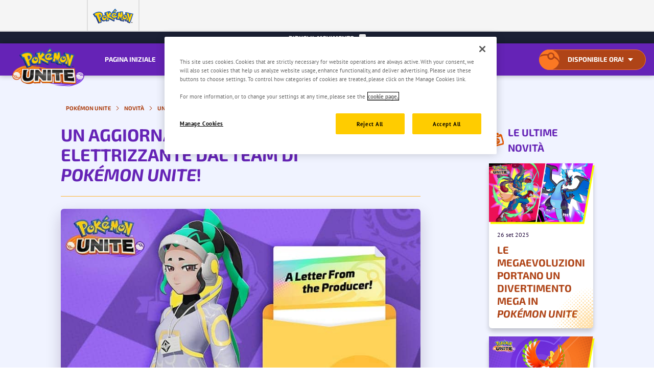

--- FILE ---
content_type: text/css
request_url: https://unite.pokemon.com/global.css
body_size: 7594
content:
:root{--cubic-bezier-in: cubic-bezier(0.68, -0.55, 0.265, 1.55);--cubic-bezier-out: cubic-bezier(0.6, -0.28, 0.735, 0.045);--easeInOutQuart: cubic-bezier(0.77, 0, 0.175, 1)}@keyframes anim-infinite-rotation{100%{transform:rotate(360deg)}}.anim--infinite-rotation{animation:anim-infinite-rotation 2s linear infinite}@keyframes anim-float-up-down{100%{transform:translateY(-2em)}}.anim--float-up-down{animation:anim-float-up-down 2s ease-in-out infinite alternate}@media (prefers-reduced-motion: reduce){.anim{animation-play-state:paused}}.is-reduced-motion .anim{animation-play-state:paused}.background-color-black{background-color:var(--color-black)}.background-color-white{background-color:var(--color-white)}.background-color-dirty-white{background-color:var(--color-dirty-white)}.background-color-dark-purple{background-color:var(--color-dark-purple)}.background-color-purple{background-color:var(--color-purple)}.background-color-dark-orange{background-color:var(--color-dark-orange)}.background-color-orange{background-color:var(--color-orange)}.background-color-bright-orange{background-color:var(--color-bright-orange)}.background-color-pastel-orange{background-color:var(--color-pastel-orange)}.background-color-beige{background-color:var(--color-beige)}.background-color-yellow{background-color:var(--color-yellow)}.background-color-neon-yellow{background-color:var(--color-neon-yellow)}.background-color-dark-blue{background-color:var(--color-dark-blue)}.background-color-baby-blue{background-color:var(--color-baby-blue)}.background-color-bright-blue{background-color:var(--color-bright-blue)}.background-color-dirty-grey{background-color:var(--color-dirty-grey)}:root{--color-black: #220a3d;--color-white: #fff;--color-dirty-white: #f0f3ff;--color-dark-purple: #4a1885;--color-purple: #6523b6;--color-dark-orange: #af4417;--color-orange: #e45b04;--color-bright-orange: #fb7823;--color-pastel-orange: #ffb22e;--color-beige: #fadaa2;--color-yellow: #f9c921;--color-neon-yellow: #fafa00;--color-dark-blue: #2e375c;--color-baby-blue: #d1ecff;--color-bright-blue: #9eecfc;--color-dirty-grey: #414141}body::after{background:#fff;bottom:0px;content:"S";display:none;font-size:1.6rem;padding:10px;position:fixed;right:0px;z-index:1}body[data-env="development"]::after{display:block}.row,.row-large,.row-xlarge,.wrapper{margin:0 auto;max-width:1440px;width:100%}.wrapper{padding-left:24px;padding-right:24px}.column,.row,.row-large,.row-xlarge{padding-left:12px;padding-right:12px}.column--deep{padding-left:0;padding-right:0}@media screen and (min-width: 40em){body::after{content:"M"}.row .row{margin-left:-12px;width:calc(100% + 24px)}.column{flex-basis:0;flex-grow:1;flex-shrink:1}.row{display:flex;flex-wrap:wrap;justify-content:center}.row--reverse{flex-direction:row-reverse}.row--nowrap{flex-wrap:nowrap}.row--vertical-center{align-items:center}.row--vertical-uncenter{align-items:baseline}.row--horizontal-uncenter{justify-content:flex-start}.row--gutterless>.column{padding-left:0;padding-right:0}.column--1{flex-basis:8.33333%;flex-grow:0;flex-shrink:0}.column--2{flex-basis:16.66667%;flex-grow:0;flex-shrink:0}.column--3{flex-basis:25%;flex-grow:0;flex-shrink:0}.column--4{flex-basis:33.33333%;flex-grow:0;flex-shrink:0}.column--5{flex-basis:41.66667%;flex-grow:0;flex-shrink:0}.column--6{flex-basis:50%;flex-grow:0;flex-shrink:0}.column--7{flex-basis:58.33333%;flex-grow:0;flex-shrink:0}.column--8{flex-basis:66.66667%;flex-grow:0;flex-shrink:0}.column--9{flex-basis:75%;flex-grow:0;flex-shrink:0}.column--10{flex-basis:83.33333%;flex-grow:0;flex-shrink:0}.column--11{flex-basis:91.66667%;flex-grow:0;flex-shrink:0}.column--12{flex-basis:100%;flex-grow:0;flex-shrink:0}}@media screen and (min-width: 64em){body::after{content:"L"}.row-large{display:flex;flex-wrap:wrap;justify-content:center}.row-large--reverse{flex-direction:row-reverse}.row-large--nowrap{flex-wrap:nowrap}.row-large--vertical-center{align-items:center}.row-large--vertical-uncenter{align-items:baseline}.row-large--horizontal-uncenter{justify-content:flex-start}.row-large--gutterless>.column{padding-left:0;padding-right:0}.column-large--1{flex-basis:8.33333%;flex-grow:0;flex-shrink:0}.column-large--2{flex-basis:16.66667%;flex-grow:0;flex-shrink:0}.column-large--3{flex-basis:25%;flex-grow:0;flex-shrink:0}.column-large--4{flex-basis:33.33333%;flex-grow:0;flex-shrink:0}.column-large--5{flex-basis:41.66667%;flex-grow:0;flex-shrink:0}.column-large--6{flex-basis:50%;flex-grow:0;flex-shrink:0}.column-large--7{flex-basis:58.33333%;flex-grow:0;flex-shrink:0}.column-large--8{flex-basis:66.66667%;flex-grow:0;flex-shrink:0}.column-large--9{flex-basis:75%;flex-grow:0;flex-shrink:0}.column-large--10{flex-basis:83.33333%;flex-grow:0;flex-shrink:0}.column-large--11{flex-basis:91.66667%;flex-grow:0;flex-shrink:0}.column-large--12{flex-basis:100%;flex-grow:0;flex-shrink:0}}@media screen and (min-width: 71.5em){body::after{content:"XL"}.row-xlarge{display:flex;flex-wrap:wrap;justify-content:center}.row-xlarge--reverse{flex-direction:row-reverse}.row-xlarge--nowrap{flex-wrap:nowrap}.row-xlarge--vertical-center{align-items:center}.row-xlarge--vertical-uncenter{align-items:baseline}.row-xlarge--horizontal-uncenter{justify-content:flex-start}.row-xlarge--gutterless>.column{padding-left:0;padding-right:0}.column-xlarge--1{flex-basis:8.33333%;flex-grow:0;flex-shrink:0}.column-xlarge--2{flex-basis:16.66667%;flex-grow:0;flex-shrink:0}.column-xlarge--3{flex-basis:25%;flex-grow:0;flex-shrink:0}.column-xlarge--4{flex-basis:33.33333%;flex-grow:0;flex-shrink:0}.column-xlarge--5{flex-basis:41.66667%;flex-grow:0;flex-shrink:0}.column-xlarge--6{flex-basis:50%;flex-grow:0;flex-shrink:0}.column-xlarge--7{flex-basis:58.33333%;flex-grow:0;flex-shrink:0}.column-xlarge--8{flex-basis:66.66667%;flex-grow:0;flex-shrink:0}.column-xlarge--9{flex-basis:75%;flex-grow:0;flex-shrink:0}.column-xlarge--10{flex-basis:83.33333%;flex-grow:0;flex-shrink:0}.column-xlarge--11{flex-basis:91.66667%;flex-grow:0;flex-shrink:0}.column-xlarge--12{flex-basis:100%;flex-grow:0;flex-shrink:0}}@media screen and (min-width: 90em){body::after{content:"XXL"}.row-xxlarge{display:flex;flex-wrap:wrap;justify-content:center}.row-xxlarge--reverse{flex-direction:row-reverse}.row-xxlarge--nowrap{flex-wrap:nowrap}.row-xxlarge--vertical-center{align-items:center}.row-xxlarge--vertical-uncenter{align-items:baseline}.row-xxlarge--horizontal-uncenter{justify-content:flex-start}.row-xxlarge--gutterless>.column{padding-left:0;padding-right:0}.column-xxlarge--1{flex-basis:8.33333%;flex-grow:0;flex-shrink:0}.column-xxlarge--2{flex-basis:16.66667%;flex-grow:0;flex-shrink:0}.column-xxlarge--3{flex-basis:25%;flex-grow:0;flex-shrink:0}.column-xxlarge--4{flex-basis:33.33333%;flex-grow:0;flex-shrink:0}.column-xxlarge--5{flex-basis:41.66667%;flex-grow:0;flex-shrink:0}.column-xxlarge--6{flex-basis:50%;flex-grow:0;flex-shrink:0}.column-xxlarge--7{flex-basis:58.33333%;flex-grow:0;flex-shrink:0}.column-xxlarge--8{flex-basis:66.66667%;flex-grow:0;flex-shrink:0}.column-xxlarge--9{flex-basis:75%;flex-grow:0;flex-shrink:0}.column-xxlarge--10{flex-basis:83.33333%;flex-grow:0;flex-shrink:0}.column-xxlarge--11{flex-basis:91.66667%;flex-grow:0;flex-shrink:0}.column-xxlarge--12{flex-basis:100%;flex-grow:0;flex-shrink:0}}img{max-width:100%}img[loading="lazy"]{height:auto}.img-block,.img-center,.img-media{display:block}.img-center{margin:0 auto}.img-full-width,.img-media{width:100%}.img-media{border-radius:6px;box-shadow:0 6px 10px 0 rgba(0,0,0,0.2)}.modal-content-wrapper{display:none}.modal{--in-out-duration: 0.4s;display:block;height:100%;left:0;opacity:0;pointer-events:none;position:fixed;top:0;transition:opacity 0s linear var(--in-out-duration);width:100%}.modal--open{opacity:1;pointer-events:auto;transition-delay:0s}.modal--open .modal__overlay,.modal--open .modal__close,.modal--open .modal__content{opacity:1}.modal__overlay{background:rgba(0,0,0,0.5);height:100%;opacity:0;position:absolute;transition:opacity var(--in-out-duration) ease;width:100%}.modal__wrapper{left:50%;max-width:90%;padding:0 10px;position:absolute;top:50%;transform:translate(-50%, -50%);width:100%}.modal__close{appearance:none;border:none;display:block;margin:0 0 10px auto;opacity:0;transition:opacity var(--in-out-duration) ease}.modal__content{background:white;opacity:0;transition:opacity var(--in-out-duration) ease}.modal__focus-start:focus,.modal__focus-end:focus{outline:none}.modal-includes{display:none}.modal{z-index:10000}.modal__overlay{background-color:rgba(0,0,0,0.8)}.modal__wrapper{width:calc(100% - 24px);max-width:920px;overflow:visible;padding:0}.modal__content{background-color:transparent}.modal__close{font-family:var(--font-heading);font-weight:var(--font-weight-bold);text-transform:uppercase;bottom:calc(100% + 10px);color:white;font-size:12px;margin:0;position:absolute;right:0;z-index:1}.modal__close::before{background:url("data:image/svg+xml,%3Csvg xmlns='http://www.w3.org/2000/svg' viewBox='0 0 10 10'%3E%3Cpath d='M9.754.246a.84.84 0 010 1.189L6.188 5l3.566 3.565c.3.301.326.773.075 1.103l-.075.086a.84.84 0 01-1.189 0L5 6.188 1.435 9.754A.84.84 0 01.246 8.565L3.812 5 .246 1.435A.84.84 0 01.171.332L.246.246a.84.84 0 011.189 0L5 3.812 8.565.246a.84.84 0 011.189 0z' fill='%23FFF' fill-rule='evenodd'/%3E%3C/svg%3E") center/10px no-repeat;border-radius:50%;border:solid 1px var(--color-orange);content:"";display:block;height:30px;margin:0 auto 4px;width:30px}.modal__close:hover::before{background-color:white;background-image:url("data:image/svg+xml,%3Csvg xmlns='http://www.w3.org/2000/svg' viewBox='0 0 10 10'%3E%3Cpath d='M9.754.246a.84.84 0 010 1.189L6.188 5l3.566 3.565c.3.301.326.773.075 1.103l-.075.086a.84.84 0 01-1.189 0L5 6.188 1.435 9.754A.84.84 0 01.246 8.565L3.812 5 .246 1.435A.84.84 0 01.171.332L.246.246a.84.84 0 011.189 0L5 3.812 8.565.246a.84.84 0 011.189 0z' fill='%23e45b04' fill-rule='evenodd'/%3E%3C/svg%3E")}@font-face{font-display:swap;font-family:"Exo 2";font-style:normal;font-weight:700;src:url('fonts/exo-2-v20/exo-2-v20-latin-700.woff2') format("woff2")}@font-face{font-display:swap;font-family:"Exo 2";font-style:italic;font-weight:700;src:url('fonts/exo-2-v20/exo-2-v20-latin-700italic.woff2') format("woff2")}@font-face{font-display:swap;font-family:"PT Sans";font-style:normal;font-weight:400;src:url('fonts/pt-sans-v17/pt-sans-v17-latin-regular.woff2') format("woff2")}@font-face{font-display:swap;font-family:"PT Sans";font-style:italic;font-weight:400;src:url('fonts/pt-sans-v17/pt-sans-v17-latin-italic.woff2') format("woff2")}@font-face{font-display:swap;font-family:"PT Sans";font-style:normal;font-weight:700;src:url('fonts/pt-sans-v17/pt-sans-v17-latin-700.woff2') format("woff2")}@font-face{font-display:swap;font-family:"PT Sans";font-style:italic;font-weight:700;src:url('fonts/pt-sans-v17/pt-sans-v17-latin-700italic.woff2') format("woff2")}:root{--font-base: 14;--font-body: "PT Sans", sans-serif;--font-heading: "Exo 2", sans-serif;--font-weight-bold: 700;--font-weight-regular: 400}@media screen and (min-width: 40em){:root{--font-base: 18}}@media screen and (min-width: 64em){:root{--font-base: 20}}html{font-family:var(--font-body);font-size:calc(var(--font-base) * 1px);font-weight:var(--font-weight-regular);line-height:1.5}body{-webkit-font-smoothing:antialiased;-moz-osx-font-smoothing:grayscale;color:var(--color-black)}ul,ol{list-style:none;margin:0;padding:0}p{margin:0 0 1em 0}p:last-child{margin-bottom:0}p a{text-decoration:underline;text-underline-offset:3px}a{color:inherit;text-decoration:none}.txt-heading,h1,.title-1,h2,.title-2,h3,.title-3,h4,.title-4,h5,.title-5{font-family:var(--font-heading);font-weight:var(--font-weight-bold);text-transform:uppercase}h1,.title-1,h2,.title-2,h3,.title-3,h4,.title-4,h5,.title-5{margin:0 0 0.5em 0}h1,.title-1{font-size:48px;line-height:1}@media screen and (min-width: 64em){h1,.title-1{font-size:80px}}h2,.title-2{font-size:24px;line-height:1.17}@media screen and (min-width: 64em){h2,.title-2{font-size:34px}}h3,.title-3{font-size:20px}@media screen and (min-width: 64em){h3,.title-3{font-size:24px}}h4,.title-4{font-size:18px}@media screen and (min-width: 64em){h4,.title-4{font-size:20px}}h5,.title-5{font-size:16px}@media screen and (min-width: 64em){h5,.title-5{font-size:14px}}.txt-body{font-size:1rem}.txt-body-smaller{font-size:14px}@media screen and (min-width: 64em){.txt-body-smaller{font-size:16px}}.txt-body-tiny{font-size:12px}@media screen and (min-width: 64em){.txt-body-tiny{font-size:14px}}.txt-body-larger{font-size:calc(20 / var(--font-base) * 1rem)}@media screen and (min-width: 64em){.txt-body-larger{font-size:calc(22 / var(--font-base) * 1rem)}}@media screen and (min-width: 64em){.txt-body-jumbo{font-size:calc(60 / var(--font-base) * 1rem)}}.txt-weight-regular{font-weight:var(--font-weight-regular)}.txt-weight-bold{font-weight:var(--font-weight-bold)}.txt-center{text-align:center}.txt-nobreak{white-space:nowrap}.txt-italic{font-style:italic}.txt-uppercase{text-transform:uppercase}.txt-dark-on-light{-webkit-font-smoothing:subpixel-antialiased;-moz-osx-font-smoothing:auto}.txt-light-on-dark{-webkit-font-smoothing:antialiased;-moz-osx-font-smoothing:grayscale}.txt-color-black{color:var(--color-black)}.txt-color-white{color:var(--color-white)}.txt-color-dirty-white{color:var(--color-dirty-white)}.txt-color-dark-purple{color:var(--color-dark-purple)}.txt-color-purple{color:var(--color-purple)}.txt-color-dark-orange{color:var(--color-dark-orange)}.txt-color-orange{color:var(--color-orange)}.txt-color-bright-orange{color:var(--color-bright-orange)}.txt-color-pastel-orange{color:var(--color-pastel-orange)}.txt-color-beige{color:var(--color-beige)}.txt-color-yellow{color:var(--color-yellow)}.txt-color-neon-yellow{color:var(--color-neon-yellow)}.txt-color-dark-blue{color:var(--color-dark-blue)}.txt-color-baby-blue{color:var(--color-baby-blue)}.txt-color-bright-blue{color:var(--color-bright-blue)}.txt-color-dirty-grey{color:var(--color-dirty-grey)}.visually-hidden{border:0;clip:rect(0 0 0 0);height:1px;margin:-1px;overflow:hidden;padding:0;position:absolute;width:1px}.medium-up,.medium-only,.large-up,.xlarge-up,.xxlarge-up{display:none}@media screen and (min-width: 40em){.medium-up{display:block}.small-only{display:none}}@media screen and (min-width: 40em) and (max-width: 63.9375em){.medium-only{display:block}}@media screen and (min-width: 64em){.medium-down{display:none}.large-up{display:block}}@media screen and (min-width: 71.5em){.xlarge-up{display:block}}@media screen and (min-width: 90em){.xxlarge-up{display:block}}.vp-slide{opacity:0}.vp--onf-30 .vp-slide{opacity:1;transform:translate(0, 0);transition:transform 0.4s ease, opacity 0.4s ease}.vp-slide--right{transform:translateX(50%)}.vp-slide--left{transform:translateX(-50%)}.vp-slide--down{transform:translateY(50%)}.vp-slide--up{transform:translateY(-50%)}.vp-slide--up-min{transform:translateY(30px)}.vp-origin-left-bottom{transform-origin:left bottom}.vp-origin-left-center{transform-origin:left center}.vp-origin-right-bottom{transform-origin:right bottom}.vp-origin-center-bottom{transform-origin:center bottom}.vp-pop{opacity:0;transform:scale(0.5)}.vp--onf-30 .vp-pop{opacity:1;transform:scale(1);transition:transform 0.4s var(--cubic-bezier-in),opacity 0.4s var(--cubic-bezier-in)}.vp--onf-30 .vp-delay-1{transition-delay:.1s}.vp--onf-30 .vp-delay-2{transition-delay:.2s}.vp--onf-30 .vp-delay-3{transition-delay:.3s}.vp--onf-30 .vp-delay-4{transition-delay:.4s}.vp--onf-30 .vp-delay-5{transition-delay:.5s}.vp--onf-30 .vp-delay-6{transition-delay:.6s}.vp--onf-30 .vp-delay-7{transition-delay:.7s}.vp--onf-30 .vp-delay-8{transition-delay:.8s}.vp--onf-30 .vp-delay-9{transition-delay:.9s}.vp--onf-30 .vp-delay-10{transition-delay:1s}@media (prefers-reduced-motion: reduce){.vp-pop,.vp-slide{transform:none}.vp--onf-30 .vp-pop,.vp--onf-30 .vp-slide{transition-property:opacity}}.is-reduced-motion .vp-pop,.is-reduced-motion .vp-slide{transform:none}.vp--onf-30 .is-reduced-motion .vp-pop,.vp--onf-30 .is-reduced-motion .vp-slide{transition-property:opacity}.position-relative{position:relative}.button{font-family:var(--font-heading);font-weight:var(--font-weight-bold);text-transform:uppercase;align-items:center;background:var(--color-dark-orange);border:1px solid var(--color-bright-orange);border-radius:2em;color:var(--color-white);cursor:pointer;display:inline-flex;font-size:14px;padding:var(--base-space) calc(var(--base-space) * 3);text-decoration:none}.button[disabled]{cursor:default;opacity:0.5}.button:hover{background-image:linear-gradient(180deg, var(--color-dark-orange) 50%, var(--color-orange) 100%)}.button:active{background-image:linear-gradient(0deg, #81311e 50%, #a44012 100%)}.button__pokeball{color:var(--color-bright-orange);margin:-1px calc(var(--base-space) * 2) -1px -1px;width:40px}.button__icon{color:inherit;margin-right:calc(var(--base-space) * 2);width:25px}.button--clear{background:none}.button--size-small{font-size:12px;padding:5px 12px 6px}.button--pokeball{padding-top:0;padding-bottom:0;padding-left:0}.icon{display:inline-block;vertical-align:middle}.icon--play .icon__circle{fill:var(--color-white)}.icon--play .icon__triangle{fill:var(--color-orange)}.leaving-site-modal__cta{margin-top:24px}.locale-switcher-modal__list{--cols: 2;--size: 1fr;display:grid;grid-template-columns:repeat(var(--cols), var(--size));gap:var(--base-space)}.locale-switcher-modal .section-body__children{padding:0}.locale-switcher-modal__anchor{font-family:var(--font-heading);font-weight:var(--font-weight-bold);text-transform:uppercase;align-items:center;color:var(--color-dark-orange);display:flex;font-size:14px}.locale-switcher-modal__anchor .icon{margin-right:calc(var(--base-space) * 2);opacity:0.2;width:14px}.locale-switcher-modal__anchor:hover{text-decoration:underline}.locale-switcher-modal__anchor:hover .icon{opacity:1;transform:translateY(-5px)}@media screen and (min-width: 40em){.locale-switcher-modal__list{--cols: 3}.locale-switcher-modal .section-body{padding:calc(var(--base-space) * 3)}}@media screen and (min-width: 64em){.locale-switcher-modal__list{--size: 25%;justify-content:center}.locale-switcher-modal .section-body{padding:calc(var(--base-space) * 4)}}.main-footer{background-color:var(--color-black);background-image:url('images/footer/background.jpg');color:var(--color-white);overflow:hidden;padding-top:calc(var(--base-space) * 4)}.main-footer__social{display:grid;grid-auto-flow:column;grid-gap:var(--base-space);justify-content:center;margin-bottom:calc(var(--base-space) * 4)}.main-footer__social button{cursor:pointer;display:block}@media (hover: hover){.main-footer__social button:hover .icon__background{fill:var(--color-darkgrey)}.main-footer__social button:hover .icon__logo{fill:var(--color-white)}}.main-footer__social .icon{display:block}.main-footer__social .icon__background,.main-footer__social .icon__logo{transition:fill 0.2s}.main-footer__social .icon__background{fill:var(--color-white)}.main-footer__social .icon__logo{fill:var(--color-darkgrey)}.newsletter{text-align:center}.newsletter__title{font-family:var(--font-heading);font-weight:var(--font-weight-bold);text-transform:uppercase;align-items:center;display:flex;margin-bottom:calc(var(--base-space) * 2);flex-direction:column;font-size:20px;justify-content:center}.newsletter__title .icon{color:var(--color-bright-orange);margin-bottom:4px;width:30px}.main-footer__links{margin:calc(var(--base-space) * 4) 0 calc(var(--base-space) * 2);text-align:center}.main-footer__links a{display:block;margin-bottom:calc(var(--base-space) * 2)}.main-footer__links a:last-child{margin-bottom:0}.main-footer__side-col{text-align:center}.main-footer__side-col:last-child{display:block}.main-footer__side-col:last-child>*:not(.main-footer__locale){display:block;margin:0 auto calc(var(--base-space) * 2);text-align:center}.main-footer__locale{margin:0 calc(var(--base-space) * 2) calc(var(--base-space) * 3)}.main-footer__rating{margin-top:calc(var(--base-space) * 2)}.main-footer__terms{margin-top:calc(var(--base-space) * 4);text-align:center}.main-footer__terms a{font-family:var(--font-heading);font-weight:var(--font-weight-bold);text-transform:uppercase;display:block;color:var(--color-pastel-orange);font-size:12px;margin:0 auto;padding:var(--base-space)}.main-footer__rating{text-align:center}.main-footer__legal{font-size:10px;text-align:center;margin-top:calc(var(--base-space) * 2)}.main-footer__legal p{margin-bottom:0.4em}.main-footer__snorlax{aspect-ratio:1031 / 501;display:block;margin:calc(var(--base-space) * 4) -80px 0;width:calc(100% + 160px);max-width:none}@media screen and (min-width: 40em){.main-footer__social{justify-content:flex-start}.newsletter__title{font-size:18px;flex-direction:row;justify-content:flex-start}.newsletter__title .icon{margin:0 var(--base-space) 0 0}.main-footer__links{align-items:center;display:grid;gap:var(--base-space) calc(var(--base-space) * 2);grid-template-columns:repeat(2, 1fr);margin-top:0}.main-footer__links a{margin:0;grid-column:span 2}.main-footer__rating{text-align:right;margin-top:0}.main-footer__terms{align-items:center;display:flex;margin-top:0;justify-content:center}.main-footer__terms a{border-right:1px solid currentColor;margin:0;padding:0 var(--base-space)}.main-footer__terms a:first-child{padding-left:0}.main-footer__terms a:last-child{border:none}.main-footer__terms a:hover,.main-footer__terms a:focus:not(:focus-visible){color:#fafa00}.main-footer__legal{text-align:center}.row--reverse{margin-top:calc(var(--base-space) * 4)}}@media screen and (min-width: 40em) and (max-width: 63.9375em){.main-footer__social{margin-bottom:0}.main-footer__side-col{display:flex;justify-content:space-between}.newsletter{text-align:right}.newsletter__title{flex-direction:row-reverse}.newsletter__title .icon{margin-left:16px;flex:0 0 30px;width:30px}}@media screen and (min-width: 64em){.newsletter{text-align:left}.main-footer__links{margin-bottom:0}.main-footer__locale{margin:0 0 calc(var(--base-space) * 2) 0}.main-footer__side-col:last-child{align-items:flex-end;display:flex;flex-direction:column;justify-content:center}.main-footer__side-col:last-child>*{margin-bottom:calc(var(--base-space) * 3);margin-left:auto;margin-right:0}.main-footer__side-col:last-child>*:not(.main-footer__locale){margin-right:0}.main-footer__rating{margin-top:var(--base-space);text-align:right}.main-footer__snorlax{margin-left:auto;margin-right:auto;width:auto;max-width:100%}}.main-nav{color:var(--color-white);position:sticky;top:0;z-index:4}.main-nav[data-open] .main-nav__nav{display:block}.main-nav[data-open] .main-nav__toggler__open{display:none}.main-nav[data-open] .main-nav__toggler__close{display:block}.main-nav__bar{background:var(--color-purple);box-shadow:0 0 10px 0 rgba(0,0,0,0.3);position:relative}.main-nav__toggler{align-items:center;display:flex;font-size:12px;justify-content:flex-start;padding:12px calc(var(--base-space) * 2)}.main-nav__toggler[aria-expanded="true"] .toggler__icon::before{transform:translateY(4px) rotate(45deg)}.main-nav__toggler[aria-expanded="true"] .toggler__icon::after{transform:translateY(-4px) rotate(-45deg)}.main-nav__toggler[aria-expanded="true"] .toggler__icon span{opacity:0}.toggler__icon{background:var(--color-dark-orange);border:1px solid var(--color-orange);border-radius:50%;display:grid;margin:0 6px 0 0;gap:2px;grid-template-rows:repeat(3, 2px);padding:7px;position:relative;z-index:1;width:26px}.toggler__icon span,.toggler__icon::before,.toggler__icon::after{background-color:var(--color-white);border-radius:2em;content:"";display:block;transform-origin:50% 50%}.toggler__icon::before{transform:translateY(0px) rotate(0deg)}.toggler__icon::after{transform:translateY(0px) rotate(0deg)}.toggler__icon span{opacity:1}.main-nav__toggler__close{display:none}.main-nav__logo{top:5px;transform:translateX(-50%);left:50%;max-width:128px;position:absolute}.main-nav__nav{background:rgba(34,10,61,0.6);display:none;top:0;left:0;height:100vh;overflow:auto;position:fixed;width:100%;z-index:1}.main-nav__nav-wrapper{background-image:linear-gradient(180deg, var(--color-dark-orange) 0%, #ee7221 60%);box-shadow:3px 0 20px 0 rgba(0,0,0,0.4);display:flex;flex-direction:column;max-width:260px;min-height:100%;overflow:auto;padding:0;width:calc(100% - 67px)}.main-nav__list{padding:0;margin:0}.main-nav__item{padding:var(--base-space) calc(var(--base-space) * 2)}.main-nav__anchor{font-family:var(--font-heading);font-weight:var(--font-weight-bold);text-transform:uppercase;background:#9e3d14;border-radius:2em;color:white;display:block;font-size:14px;padding:9px calc(var(--base-space) * 4) 10px;text-decoration:none}.main-nav__anchor .icon{display:none}.main-nav__anchor--active{background:linear-gradient(118deg, #ffb330 13%, #fecc51 13%);color:var(--color-black);overflow:hidden;position:relative}.main-nav__anchor--active .halftone{right:0;width:80px}.main-nav__anchor--active .halftone__svg{top:-40px;width:160px}.main-nav__available-toggler{display:none}.main-nav__available-description{display:none}.main-nav__available-title{font-family:var(--font-heading);font-weight:var(--font-weight-bold);text-transform:uppercase;background-image:linear-gradient(-89deg, rgba(74,24,133,0.25) 0%, var(--color-dark-purple) 50%);border-radius:20px 0 0 0;color:var(--color-white);text-shadow:0 2px 0 var(--color-black);text-align:center;font-size:18px;overflow:hidden;padding:calc(var(--base-space) * 2) calc(var(--base-space) * 4);position:relative;margin:calc(var(--base-space) * 3) 0 0 0}.main-nav__available-title .halftone{left:0;width:156px}.main-nav__available-title .halftone__svg{top:-50px}.main-nav__available-title span:last-child{position:relative}.main-nav__available-wrapper{background-image:linear-gradient(180deg, rgba(0,0,0,0.6) 0%, rgba(0,0,0,0.14) 100%);flex:1 0 auto;padding:calc(var(--base-space) * 2)}.main-nav__available-wrapper .halftone{display:none}.main-nav__available-list-item{margin-bottom:var(--base-space)}.main-nav__available-list-item:last-child{margin-bottom:0}.main-nav__available-anchor{display:block}.main-nav__available-anchor img{display:block;margin:0 auto}@media screen and (max-width: 964px){.main-nav__available-wrapper .stores{display:block}.main-nav__available-wrapper .stores__divider{height:1px}.main-nav__available-wrapper .stores__logo{display:block;margin-bottom:calc(var(--base-space) * 2)}.main-nav__available-wrapper .stores__message{margin:calc(var(--base-space) * 2) 0 var(--base-space);text-align:center}}@media screen and (min-width: 40em){.main-nav__nav-wrapper{max-width:320px}.main-nav__anchor{text-align:center}}@media screen and (min-width: 71.5em){.main-nav__toggler{display:none}.main-nav{--logo-size: 140px;background:var(--color-purple);box-shadow:0 0 10px 0 rgba(0,0,0,0.3);align-items:center;display:grid;gap:0 calc(var(--base-space) * 2);grid-template-columns:var(--logo-size) 1fr}.main-nav__bar{background:transparent;box-shadow:none;margin:0;padding:0}.main-nav__logo{--logo-overlap: -25px;display:block;position:relative;transform:none;left:0;top:0;max-width:none;padding:5px 0 0 24px;z-index:2}.main-nav__logo img{margin-bottom:var(--logo-overlap)}.main-nav__nav{background:none;display:block;position:static;height:auto;overflow:visible}.main-nav__nav-wrapper{align-items:center;background:none;box-shadow:none;display:grid;gap:0 var(--base-space);grid-template-columns:1fr max-content;height:auto;justify-content:space-between;max-width:none;overflow:visible;padding:0 calc(var(--base-space) * 2) 0 0;width:100%}.main-nav__list{align-items:center;display:flex}.main-nav__item{margin:0 var(--base-space) 0 0;padding:0}.main-nav__anchor{--pill-pad: calc(var(--base-space) * 2);background-color:transparent;font-size:13px;padding-left:var(--pill-pad);padding-right:var(--pill-pad)}[lang*="de"] .main-nav__anchor,[lang*="fr"] .main-nav__anchor,[lang*="pt"] .main-nav__anchor{--pill-pad: var(--base-space)}.main-nav__anchor:hover{background:var(--color-dark-purple)}.main-nav__anchor--active{background:var(--color-dark-purple);color:var(--color-white);overflow:visible;position:relative}.main-nav__anchor--active .icon{--size: 12px;color:var(--color-bright-orange);display:block;height:var(--size);position:absolute;left:calc(50% - (var(--size) / 2));bottom:-4px;width:var(--size)}.main-nav__anchor--active .halftone{display:none}.main-nav__available-wrapper{display:flex;flex:1 0 auto}.main-nav__available-title{display:none}.main-nav__available-description{color:var(--color-black);display:block;text-align:center;margin-bottom:calc(var(--base-space) * 2)}.main-nav__available-toggler{display:inline-flex;font-size:13px;padding-right:calc(var(--base-space) * 2)}.main-nav__available-toggler span:last-child{display:inline-flex;align-items:center}.main-nav__available-toggler span:last-child::after{border-style:solid;border-width:0 5px 6px 5px;border-color:transparent transparent var(--color-white) transparent;content:"";height:0;margin-left:var(--base-space);transform:rotate(180deg);width:0}.main-nav__available-toggler .button__pokeball{margin-right:var(--base-space);width:30px}.main-nav__available-toggler[aria-expanded="true"] span:last-child::after{transform:rotate(0deg)}.main-nav__available-toggler[aria-expanded="true"] ~ .main-nav__available-wrapper{display:block}.main-nav__focus-end{display:none}.main-nav__available-wrapper{background:#f7f4ef;box-shadow:0 2px 20px 0 rgba(0,0,0,0.4);display:none;left:0;padding:calc(var(--base-space) * 3) 0 calc(var(--base-space) * 4);position:absolute;top:100%;width:100%}.main-nav__available-wrapper::after{background-image:linear-gradient(270deg, #f8cc70 0%, #f3a755 100%);content:"";display:block;height:6px;left:0;position:absolute;top:calc(100% - 6px);width:100%}.main-nav__available-wrapper .halftone{display:block;left:0;opacity:0.4;width:130px}.main-nav__available-wrapper .halftone+.halftone{left:auto;right:0}.main-nav__available-wrapper .halftone+.halftone .halftone__svg{transform:none}.main-nav__available-wrapper .halftone__svg{transform:translate(-50%, -50%);width:260px}.main-nav__available-list{align-items:center;display:flex;justify-content:center}.main-nav__available-list-item{margin:0 var(--base-space) 0 0}.main-nav__available-wrapper .stores{--divider-color: var(--color-black);--txt-color: var(--color-black)}}@media screen and (min-width: 1200px){.main-nav{--logo-size: 165px;gap:0 calc(var(--base-space) * 3)}.main-nav__logo{--logo-overlap: -30px;padding-top:var(--base-space)}.main-nav__available-toggler{padding-right:calc(var(--base-space) * 3)}.main-nav__available-toggler .button__pokeball{margin-right:calc(var(--base-space) * 2);width:40px}.main-nav__available-description{font-size:16px}}@media screen and (min-width: 90em){.main-nav__anchor{font-size:14px;padding-left:calc(var(--base-space) * 2);padding-right:calc(var(--base-space) * 2)}.main-nav__available-toggler{font-size:14px}}.reduce-motion-button{align-items:center;display:flex}@media (hover: hover){.reduce-motion-button:hover .reduce-motion-button__icon{background-color:#fca46b}}.reduce-motion-button__label{display:block}.reduce-motion-button__icon{--dimension: 13px;background-color:var(--color-white);border-radius:2px;height:var(--dimension);margin-left:10px;position:relative;top:-1px;width:var(--dimension)}.reduce-motion-button__icon::before{--inner-dimension: calc(var(--dimension) - 4px);background-color:var(--color-orange);border-radius:inherit;content:"";display:none;height:var(--inner-dimension);left:50%;margin-left:calc(var(--inner-dimension) * -0.5);margin-top:calc(var(--inner-dimension) * -0.5);position:absolute;top:50%;width:var(--inner-dimension)}@media (prefers-reduced-motion: reduce){.reduce-motion-button[aria-pressed="true"] .reduce-motion-button__icon::before{display:block}}.is-reduced-motion .reduce-motion-button[aria-pressed="true"] .reduce-motion-button__icon::before{display:block}@media (prefers-reduced-motion: reduce){.reduce-motion-button{display:none}}.skippers{align-items:center;display:flex;justify-content:center;height:0;overflow:hidden}.skippers:focus-within{overflow:visible;height:auto;padding-bottom:4px}.skippers__item:hover,.skippers__item:focus{opacity:1}.skippers__item .icon{height:12px;margin-left:10px;width:12px}.video-container{border-radius:6px;overflow:hidden;position:relative}.video-container::after{content:"";display:block;padding-top:56.25%}.video-container__iframe{height:100%;left:0;position:absolute;top:0;width:100%}.video-modal .modal__content{font-size:14px;font-weight:700;text-align:center}.video-modal #player{display:block;height:100%;left:0;position:absolute;top:0;width:100%}.video-modal__wrapper{height:0;margin-bottom:calc(var(--base-space) * 2);overflow:hidden;padding-top:56.25%;position:relative}@media screen and (max-height: 700px){.modal--video .modal__wrapper{max-width:720px;top:55%}}.video-button{--icon-size: 40px;display:block;position:relative;width:100%}.video-button .icon{left:50%;top:50%;transform:translate(-50%, -50%);position:absolute;width:var(--icon-size)}@media screen and (min-width: 40em){.video-button{--icon-size: 60px}}@media screen and (min-width: 64em){.video-button{--icon-size: 80px}}.section{opacity:0;transform:translateY(50px);transition:transform 0.4s ease}.vp--onf-30 .section{opacity:1;transform:none}.vp--onf-30 .section .section-title__icon,.vp--onf-30 .section .section-title__text{opacity:1;transform:none}.section-title{--color: var(--color-black);--shadow: var(--color-white);--halftone-size: 156px;align-items:center;border-radius:40px 0 0 0;color:var(--color);display:flex;margin-bottom:0;position:relative;padding:calc(var(--base-space) * 2) calc(var(--base-space) * 3)}.section-title .halftone{border-radius:inherit;left:0;top:50%;transform:translateY(-50%);width:var(--halftone-size)}.section-title .halftone__svg{top:calc(var(--halftone-size) / -3)}.section-title__icon,.section-title__text{opacity:0;position:relative;transition:transform 0.4s 0.2s ease, opacity 0.4s 0.2s ease}.section-title__icon{margin-right:calc(var(--base-space) * 2);min-width:40px;transform:translateX(-10px) rotate(-5deg)}.section-title__text{font-style:italic;text-shadow:0 2px 0px var(--shadow);transform:translateX(-50px);transition-delay:0.3s}.section-title--purple{--shadow: var(--color-black);--color: var(--color-white);background-image:linear-gradient(-89deg, rgba(74,24,133,0) 0%, #4a1885 50%)}.section-title--orange{--shadow: var(--color-dark-orange);--color: var(--color-white);background-image:linear-gradient(90deg, var(--color-dark-orange) 0%, #ee7221 63%, rgba(238,114,33,0) 100%)}.section-title--black{--shadow: var(--color-black);--color: var(--color-white);background-image:linear-gradient(270deg, rgba(0,0,0,0) 0%, #1b2034 50%)}.section-body--fade{background-image:linear-gradient(0deg, rgba(0,0,0,0) 0%, rgba(0,0,0,0.6) 100%);color:var(--color-white);padding:calc(var(--base-space) * 3)}.section-body--rounded{background:#ffffff;border-radius:0 0 6px 6px;padding:calc(var(--base-space) * 2)}.section-body__children{padding:calc(var(--base-space) * 4) 0 calc(var(--base-space) * 3)}.section-body--chamfered{position:relative}.section-body--chamfered::before{height:100%;left:0;position:absolute;top:0;width:100%;content:"";clip-path:polygon(0 0, 100% 0, 100% 100%, 30px 100%, 0 calc(100% - 30px));background:rgba(255,255,255,0.8);background-image:linear-gradient(180deg, #fff, rgba(255,255,255,0));border-radius:0 0 6px 0}.section-body--chamfered .section-body__children{position:relative}.section-body--chamfered-orange{border:solid white;border-width:60px 64px 82px 88px;border-image-source:url('images/common/border-chamfer-orange.png');border-image-slice:120 128 164 176 fill;border-image-outset:26px;padding:0}.section-body--chamfered-orange .section-body__children{margin:-60px -64px -82px -88px;padding-bottom:calc(var(--base-space) * 5)}@media screen and (min-width: 40em){.section-title{--halftone-size: 200px}.section-body__children{padding-right:12px;padding-left:calc(var(--base-space) * 7)}}@media screen and (min-width: 64em){.section-title{--halftone-size: 260px;padding-left:calc(var(--base-space) * 4)}}@media screen and (min-width: 71.5em){.section-body--chamfered-orange .section-body__children{padding-left:calc(var(--base-space) * 8)}}@media (prefers-reduced-motion: reduce){.section,.section-title__icon,.section-title__text{transition-property:opacity;transform:none}}.is-reduced-motion .section,.is-reduced-motion .section-title__icon,.is-reduced-motion .section-title__text{transition-property:opacity;transform:none}.image-group{--parent-width: 0;--parent-height: 0;--parent-max: 100%;margin:0 auto;max-width:var(--parent-max);position:relative}.image-group::before{content:"";display:block;padding-bottom:calc(var(--parent-height) / var(--parent-width) * 100%)}.image-group__item{--top: 0;--left: 0;--width: 0;left:calc(var(--left) / var(--parent-width) * 100%);top:calc(var(--top) / var(--parent-height) * 100%);width:calc(var(--width) / var(--parent-width) * 100%);position:absolute}.image-group__item img{width:100%}.autoplay-video{position:relative;overflow:hidden}.autoplay-video.is-playing .autoplay-video__preloader,.autoplay-video.is-playing .autoplay-video__fallback{display:none}.autoplay-video.is-frozen .autoplay-video__video{display:none}.autoplay-video.is-frozen .autoplay-video__preloader{display:none}.autoplay-video.is-frozen .autoplay-video__fallback{display:block}.autoplay-video__preloader,.autoplay-video__fallback,.autoplay-video__video{width:100%}.autoplay-video__preloader{position:absolute;top:50%;left:50%;-webkit-transform:translate(-50%, -50%);transform:translate(-50%, -50%)}.autoplay-video__fallback{display:none}.autoplay-video__video{display:block}.autoplay-video--fullscreen{position:absolute;left:0;top:0;width:100%;height:100%}.autoplay-video--fullscreen .autoplay-video__preloader,.autoplay-video--fullscreen .autoplay-video__fallback,.autoplay-video--fullscreen .autoplay-video__video{height:100%;-o-object-fit:cover;object-fit:cover}@media (prefers-reduced-motion: reduce){.autoplay-video .autoplay-video__video{display:none}.autoplay-video .autoplay-video__fallback{display:block}}.is-reduced-motion .autoplay-video .autoplay-video__video{display:none}.is-reduced-motion .autoplay-video .autoplay-video__fallback{display:block}.halftone{overflow:hidden;position:absolute;pointer-events:none;top:0;height:100%}.halftone__svg{display:block;position:relative;width:100%}.halftone__svg use{width:100%}.sliced-divider{--slice: linear-gradient(90deg, #fbcb24 0%, #e68f05 100%);--background: #f7f4ef;--height: 60px;height:var(--height);margin-bottom:-2px;position:relative}.sliced-divider::after,.sliced-divider::before{content:""}.sliced-divider::after{background-image:var(--slice);clip-path:polygon(0 100%, 100% 30px, 100% 0, 0 calc(100% - 13px));display:block;height:100%;position:relative}.sliced-divider::before{height:100%;left:0;position:absolute;top:0;width:100%;background:var(--background);clip-path:polygon(0 calc(100% - 2px), 100% 100%, 100% 28px)}.sliced-divider--flipped{transform:scaleX(-1)}.sliced-divider--flipped.sliced-divider--inverted{transform:scale(-1)}.sliced-divider--inverted{transform:scaleY(-1)}.sliced-divider--color-top::before{clip-path:polygon(0 0, 100% 0%, 0 calc(100% - 2px))}@media screen and (min-width: 40em){.sliced-divider{--height: 100px}}.stores{--divider-color: var(--color-white);--txt-color: var(--color-white);--txt-size: 16px;display:grid;grid-template-rows:1fr 1px 1fr;gap:calc(var(--base-space) * 2);margin:0 auto;position:relative;width:fit-content}.stores__divider{background-color:var(--divider-color)}.stores__message{font-family:var(--font-heading);font-weight:var(--font-weight-bold);text-transform:uppercase;align-self:center;color:var(--txt-color);font-size:var(--txt-size);text-align:center;font-style:italic}.stores--dark{--divider-color: var(--color-black);--txt-color: var(--color-black)}@media screen and (min-width: 40em){.stores{grid-template-columns:max-content 1px 1fr;grid-template-rows:auto;gap:calc(var(--base-space) * 4)}.stores__message{text-align:left}}*,*::after,*::before{box-sizing:border-box}:root{--base-space: 8px}body{margin:0;overflow-x:hidden}button{appearance:none;background:none;border:none;border-radius:0;color:inherit;cursor:pointer;display:inline-block;font:inherit;margin:0;padding:0}hr{border-color:var(--color-pastel-orange);border-style:solid;border-width:1px 0 0 0;margin:calc(var(--base-space) * 3) 0}*:focus{box-shadow:0px 0px 0px 2px var(--color-white),0px 0px 0px 4px var(--color-black);outline:none}*:focus:not(:focus-visible){box-shadow:none}#site-wrapper{overflow:hidden;position:relative}.a11y-controls{align-items:center;background:#1b2034;color:var(--color-white);display:flex;flex-direction:column;position:relative}.a11y-controls a,.a11y-controls button{font-family:var(--font-heading);font-weight:var(--font-weight-bold);text-transform:uppercase;font-size:12px;padding:3px 10px 2px}.a11y-controls{grid-column:span 2}.a11y-controls .skippers{left:calc(50% + 150px);position:absolute;top:0}.modals-content{display:none}


--- FILE ---
content_type: text/css
request_url: https://assets.pokemon.com/static2/_ui/css/gus.css
body_size: 21389
content:
@import url(//fonts.googleapis.com/css?family=Roboto:700,400,300,100);@import url(//fonts.googleapis.com/css?family=Open+Sans:700,400,300,100);.cookie-notification{background:#000033;opacity:0.9;position:fixed;bottom:0%;width:100%;text-align:center;z-index:200000;box-sizing:border-box;-webkit-transition:opacity .25s ease-in;-moz-transition:opacity .25s ease-in;-ms-transition:opacity .25s ease-in;-o-transition:opacity .25s ease-in;transition:opacity .25s ease-in;color:#FFFFFF;border-color:#000033}.cookie-notification .cookie-notification--border-chrome{position:relative;border-width:0px 0px 0px 0px;border-style:inherit;border-color:#000033;padding:0em 0em 0em 0em;margin:0 auto;min-height:160px;display:flex;justify-content:center;flex-direction:column;max-width:844px;padding-top:20px}.cookie-notification .cookie-notification--border-chrome .gus-close-button{display:inline-block;position:relative;width:17em;height:4em;transform:scale(0.5, 0.5);margin-left:auto;margin-right:auto;background:url("../img/gus/OK_BUTTON.png") center center no-repeat;cursor:pointer}.cookie-notification .cookie-notification--border-chrome .cookie-notification--text{display:inline-block;position:relative;font-family:"Open Sans";font-size:15px}.cookie-notification .cookie-notification--border-chrome .cookie-notification--text a{text-decoration:underline !important}.cookie-notification .cookie-notification--border-chrome .cookie-notification--text a:visited,.cookie-notification .cookie-notification--border-chrome .cookie-notification--text a:link{color:#FFFFFF}.cookie-notification .cookie-notification--border-chrome .cookie-notification--text a:hover{color:#FFFFFF}.cookie-notification .cookie-notification--border-chrome .cookie-notification--text div{padding:.55em}.cookie-notification--hide{pointer-events:none;opacity:0}#cookie-dismisser{cursor:pointer}.pokemon-gus-container{z-index:200000}.pokemon-gus-container div,.pokemon-gus-container span,.pokemon-gus-container applet,.pokemon-gus-container object,.pokemon-gus-container iframe,.pokemon-gus-container h1,.pokemon-gus-container h2,.pokemon-gus-container h3,.pokemon-gus-container h4,.pokemon-gus-container h5,.pokemon-gus-container h6,.pokemon-gus-container p,.pokemon-gus-container blockquote,.pokemon-gus-container pre,.pokemon-gus-container a,.pokemon-gus-container abbr,.pokemon-gus-container acronym,.pokemon-gus-container address,.pokemon-gus-container big,.pokemon-gus-container cite,.pokemon-gus-container code,.pokemon-gus-container del,.pokemon-gus-container dfn,.pokemon-gus-container em,.pokemon-gus-container img,.pokemon-gus-container ins,.pokemon-gus-container kbd,.pokemon-gus-container q,.pokemon-gus-container s,.pokemon-gus-container samp,.pokemon-gus-container small,.pokemon-gus-container strike,.pokemon-gus-container strong,.pokemon-gus-container sub,.pokemon-gus-container sup,.pokemon-gus-container tt,.pokemon-gus-container var,.pokemon-gus-container b,.pokemon-gus-container u,.pokemon-gus-container i,.pokemon-gus-container center,.pokemon-gus-container dl,.pokemon-gus-container dt,.pokemon-gus-container dd,.pokemon-gus-container ol,.pokemon-gus-container ul,.pokemon-gus-container li,.pokemon-gus-container fieldset,.pokemon-gus-container form,.pokemon-gus-container label,.pokemon-gus-container legend,.pokemon-gus-container table,.pokemon-gus-container caption,.pokemon-gus-container tbody,.pokemon-gus-container tfoot,.pokemon-gus-container thead,.pokemon-gus-container tr,.pokemon-gus-container th,.pokemon-gus-container td,.pokemon-gus-container article,.pokemon-gus-container aside,.pokemon-gus-container canvas,.pokemon-gus-container details,.pokemon-gus-container embed,.pokemon-gus-container figure,.pokemon-gus-container figcaption,.pokemon-gus-container footer,.pokemon-gus-container header,.pokemon-gus-container hgroup,.pokemon-gus-container menu,.pokemon-gus-container nav,.pokemon-gus-container output,.pokemon-gus-container ruby,.pokemon-gus-container section,.pokemon-gus-container summary,.pokemon-gus-container time,.pokemon-gus-container mark,.pokemon-gus-container audio,.pokemon-gus-container video{margin:0;padding:0;border:0;font-size:100%;font:inherit;vertical-align:baseline;-webkit-font-smoothing:antialiased;-webkit-text-size-adjust:100%;line-height:1}.pokemon-gus-container article,.pokemon-gus-container aside,.pokemon-gus-container details,.pokemon-gus-container figcaption,.pokemon-gus-container figure,.pokemon-gus-container footer,.pokemon-gus-container header,.pokemon-gus-container hgroup,.pokemon-gus-container menu,.pokemon-gus-container nav,.pokemon-gus-container section{display:block}.pokemon-gus-container body{line-height:1}.pokemon-gus-container ol,.pokemon-gus-container ul{list-style:none}.pokemon-gus-container blockquote,.pokemon-gus-container q{quotes:none}.pokemon-gus-container blockquote:before,.pokemon-gus-container blockquote:after,.pokemon-gus-container q:before,.pokemon-gus-container q:after{content:none}.pokemon-gus-container table{border-collapse:collapse;border-spacing:0}.pokemon-gus-container a{text-decoration:none;-webkit-tap-highlight-color:transparent;cursor:pointer}.pokemon-gus-container a:hover,.pokemon-gus-container a:focus{text-decoration:none}.pokemon-gus-container sup{vertical-align:super}.pokemon-gus-container img{height:auto}.pokemon-gus-container .gus-outer-container{height:62px;border-bottom:solid 2px #dedede;background-color:#f5f5f5}.pokemon-gus-container .gus-inner-container{max-width:1024px;height:62px;margin:0 auto;position:relative}.pokemon-gus-container ul.gus{overflow:hidden;height:62px;text-align:center}.pokemon-gus-container ul.gus li.gus-button{border-left:solid 2px #dedede;padding:9px 10px 8px 10px;vertical-align:middle}.pokemon-gus-container ul.gus li.gus-button:last-of-type{border-right:solid 2px #dedede}.pokemon-gus-container ul.gus li.gus-button.gus-active{-webkit-box-shadow:0 0 7px 1px #666666;box-shadow:0 0 7px 1px #666666;margin:0 10px;border-right:0;border-left:0;background-color:#fff}.pokemon-gus-container li.gus-button.gus-active+li.gus-button{border-left:none;padding-left:0}.pokemon-gus-container #gus-modal,.pokemon-gus-container #gus-pokemon-center-modal{display:none;max-width:875px;position:fixed;top:120px;width:100%}.pokemon-gus-container #gus-modal h6,.pokemon-gus-container #gus-pokemon-center-modal h6{font-family:"Roboto",arial,sans-serif;font-weight:300;color:#fff;font-size:225%;text-transform:none;margin-bottom:32px}.pokemon-gus-container #gus-modal .gus-external-link,.pokemon-gus-container #gus-modal .gus-center-link,.pokemon-gus-container #gus-pokemon-center-modal .gus-external-link,.pokemon-gus-container #gus-pokemon-center-modal .gus-center-link{background:#fff url("../img/chrome/external_link_bumper.png") no-repeat left center;border-radius:5px;float:left;width:100%;font-size:16px}.pokemon-gus-container #gus-modal .gus-external-link h6,.pokemon-gus-container #gus-modal .gus-center-link h6,.pokemon-gus-container #gus-pokemon-center-modal .gus-external-link h6,.pokemon-gus-container #gus-pokemon-center-modal .gus-center-link h6{font-family:"Roboto",arial,sans-serif;font-weight:300;color:#616161;font-size:178%;text-transform:none;margin:30px 30px 15px 275px;float:left}.pokemon-gus-container #gus-modal .gus-external-link h6+h6,.pokemon-gus-container #gus-modal .gus-center-link h6+h6,.pokemon-gus-container #gus-pokemon-center-modal .gus-external-link h6+h6,.pokemon-gus-container #gus-pokemon-center-modal .gus-center-link h6+h6{margin-top:15px}.pokemon-gus-container #gus-modal .gus-external-link p,.pokemon-gus-container #gus-modal .gus-center-link p,.pokemon-gus-container #gus-pokemon-center-modal .gus-external-link p,.pokemon-gus-container #gus-pokemon-center-modal .gus-center-link p{color:#616161;float:left;font-family:"Roboto",arial,sans-serif;display:block;margin:15px 30px 20px 275px;font-size:87.5%;line-height:200%;width:65%}.pokemon-gus-container #gus-modal .gus-external-link p.no-image,.pokemon-gus-container #gus-modal .gus-center-link p.no-image,.pokemon-gus-container #gus-pokemon-center-modal .gus-external-link p.no-image,.pokemon-gus-container #gus-pokemon-center-modal .gus-center-link p.no-image{width:auto}.pokemon-gus-container #gus-modal .gus-external-link .gus-buttons-wrapper,.pokemon-gus-container #gus-modal .gus-center-link .gus-buttons-wrapper,.pokemon-gus-container #gus-pokemon-center-modal .gus-external-link .gus-buttons-wrapper,.pokemon-gus-container #gus-pokemon-center-modal .gus-center-link .gus-buttons-wrapper{float:right;text-align:right;margin:0 25px 15px 0px;width:65%}.pokemon-gus-container #gus-modal .gus-external-link .gus-buttons-wrapper .gus-button,.pokemon-gus-container #gus-modal .gus-center-link .gus-buttons-wrapper .gus-button,.pokemon-gus-container #gus-pokemon-center-modal .gus-external-link .gus-buttons-wrapper .gus-button,.pokemon-gus-container #gus-pokemon-center-modal .gus-center-link .gus-buttons-wrapper .gus-button{float:right}.pokemon-gus-container #gus-modal .gus-external-link .gus-button,.pokemon-gus-container #gus-modal .gus-center-link .gus-button,.pokemon-gus-container #gus-pokemon-center-modal .gus-external-link .gus-button,.pokemon-gus-container #gus-pokemon-center-modal .gus-center-link .gus-button{clear:none;margin:1.5625% 1.5625% 1.5625% 0;text-transform:none;background-color:#ccc;border-radius:5px;border:none;cursor:pointer;float:left;line-height:125%;padding:0.75em 1.25em 0.675em;vertical-align:middle;text-align:center;font-family:"Roboto",arial,sans-serif;font-weight:400}.pokemon-gus-container #gus-modal .gus-external-link .gus-button-green,.pokemon-gus-container #gus-modal .gus-center-link .gus-button-green,.pokemon-gus-container #gus-pokemon-center-modal .gus-external-link .gus-button-green,.pokemon-gus-container #gus-pokemon-center-modal .gus-center-link .gus-button-green{background-color:#4dad5b;color:#fff}.pokemon-gus-container #gus-modal .gus-external-link .gus-button-darkgray,.pokemon-gus-container #gus-modal .gus-center-link .gus-button-darkgray,.pokemon-gus-container #gus-pokemon-center-modal .gus-external-link .gus-button-darkgray,.pokemon-gus-container #gus-pokemon-center-modal .gus-center-link .gus-button-darkgray{background-color:#616161;color:#fff}.pokemon-gus-container #gus-modal .gus-external-link .arrow-left.gus-button:before,.pokemon-gus-container #gus-modal .gus-center-link .arrow-left.gus-button:before,.pokemon-gus-container #gus-pokemon-center-modal .gus-external-link .arrow-left.gus-button:before,.pokemon-gus-container #gus-pokemon-center-modal .gus-center-link .arrow-left.gus-button:before{content:"\f104"}.pokemon-gus-container #gus-modal .gus-center-link,.pokemon-gus-container #gus-pokemon-center-modal .gus-center-link{background:#fff url("../img/chrome/pokemon_center_bumper.png") no-repeat left center}@-webkit-keyframes gus-bounce{0%, 20%, 50%, 80%, 100%{-webkit-transform:translateY(0)}40%{-webkit-transform:translateY(6px)}60%{-webkit-transform:translateY(1px)}}@keyframes gus-bounce{0%, 20%, 50%, 80%, 100%{transform:translateY(0)}40%{transform:translateY(6px)}60%{transform:translateY(1px)}}.pokemon-gus-container ul li.gus-promotion a{display:inline-block;position:relative}.pokemon-gus-container ul li.gus-promotion a:before{content:" ";position:absolute;width:100%;height:100%;max-height:80px;left:0px;-webkit-box-shadow:inset 1px 1px 0px 1px rgba(0,0,0,0.2);-moz-box-shadow:inset 1px 1px 0px 1px rgba(0,0,0,0.2);-ms-box-shadow:inset 1px 1px 0px 1px rgba(0,0,0,0.2);-o-box-shadow:inset 1px 1px 0px 1px rgba(0,0,0,0.2);box-shadow:inset 1px 1px 0px 1px rgba(0,0,0,0.2);z-index:10}.pokemon-gus-container ul li.gus-promotion a img{display:inline-block;position:relative;z-index:5}.pokemon-gus-container .gus-popup-screen{background:rgba(0,0,0,0.8);bottom:0;display:none;height:100%;left:0;position:fixed;right:0;top:0;width:100%;z-index:11}@media (min-width: 961px){.pokemon-gus-container ul.gus li.gus-promotion a{margin:6px 0 6px 7px;display:block;background-color:#fff}.pokemon-gus-container ul.gus li{float:left}.pokemon-gus-container ul.gus.auth-active{margin-right:132px}.pokemon-gus-container .gus-flyout-wrapper{display:none}.pokemon-gus-container .gus-promotion-wrapper:hover li.gus-promotion a:not(:hover){opacity:0.2;-webkit-transition:all 200ms linear;-moz-transition:all 200ms linear;-ms-transition:all 200ms linear;-o-transition:all 200ms linear;transition:all 200ms linear}.pokemon-gus-container ul.gus li.gus-promotion img{max-height:50px}.pokemon-gus-container ul li.gus-promotion a:before{max-height:50px}.pokemon-gus-container ul.gus-auth{position:absolute;width:132px;right:0;top:17px;font-size:10px}.pokemon-gus-container ul.gus-auth a{color:#919191;font-family:"Roboto", arial, sans-serif;font-size:11px;line-height:1.5}.pokemon-gus-container ul.gus-auth a:hover{color:#313131}.pokemon-gus-container ul.gus-auth li.gus-user.gus-profile a{font-family:"Roboto", arial, sans-serif;font-width:700}.pokemon-gus-container .gus-avatar-icon-wrapper{float:left;margin-right:7px;width:30px;height:30px}.pokemon-gus-container img.gus-avatar-icon{width:100%;height:auto}.pokemon-gus-container .gus-bounce:hover{-webkit-animation-name:gus-bounce;animation-name:gus-bounce;-webkit-animation-duration:475ms;animation-duration:475ms;-webkit-animation-fill-mode:both;animation-fill-mode:both}.pokemon-gus-container .gus-active .gus-bounce:hover{-webkit-animation-name:none;animation-name:none}.pokemon-gus-container .gus-country-select{display:none}.pokemon-gus-container .gus-nav-toggle{display:none}.pokemon-gus-container.gus-no-buttons ul.gus li{float:none;display:inline-block}}@media (max-width: 960px){.pokemon-gus-container ul.gus{height:59px;display:table;width:100%;box-sizing:border-box;-moz-box-sizing:border-box;-webkit-box-sizing:border-box;overflow:hidden}.pokemon-gus-container ul.gus li{display:table-cell;text-align:center}.pokemon-gus-container ul.gus li.gus-button{border-left:solid 2px #dedede;padding:8px 0}.pokemon-gus-container ul.gus li.gus-button .gus-hide-mobile{display:none}.pokemon-gus-container ul.gus li.gus-button:last-of-type{border-right:solid 2px #dedede}.pokemon-gus-container ul.gus li.gus-button.gus-mobile-button{display:none}.pokemon-gus-container ul.gus-with-flyout{padding-right:55px}.pokemon-gus-container ul.gus .gus-promotion-wrapper,.pokemon-gus-container ul.auth{display:none}.pokemon-gus-container .gus-outer-container{height:57px;background-color:#e8e8e8}.pokemon-gus-container .gus-inner-container{height:57px}.pokemon-gus-container li.gus-button.active+li.gus-button{border-left:none;padding-left:0}.pokemon-gus-container ul.gus li.gus-button img{width:66px}.pokemon-gus-container .gus-country-select a{transition:background-color 0.1s linear;position:absolute;right:0;top:0;width:65px;height:57px;border-left:solid 2px #dedede}.pokemon-gus-container .gus-country-select a:hover{background-color:#f8f8f8}.pokemon-gus-container .gus-nav-toggle a{transition:background-color 0.1s linear;position:absolute;right:0;top:0;width:55px;height:57px;background:#e8e8e8 url(../img/gus/arrow.png) center center no-repeat;border-left:solid 2px #dedede}.pokemon-gus-container .gus-nav-toggle a:hover{background-color:#f8f8f8}.pokemon-gus-container .gus-flyout-wrapper{position:fixed;top:0;right:0;width:320px;margin-right:-275px;height:100%;width:275px;overflow:scroll;transition:margin-right 0.25s cubic-bezier(0.57, 0.16, 0, 0.74);display:block}.pokemon-gus-container .gus-flyout{position:relative;top:0;right:0;width:313px;background-color:#e8e8e8;border-bottom:solid 2px #dedede;text-align:center;z-index:1000;margin-left:auto;height:100%}.pokemon-gus-container .gus-flyout-auth{background-color:#313131;font-family:"Roboto", arial, sans-serif;font-size:16px}.pokemon-gus-container .gus-flyout-auth a{color:#fff}.pokemon-gus-container .gus-flyout-auth img{vertical-align:top}.pokemon-gus-container .gus-flyout-auth li.gus-user.gus-profile{font-family:"Roboto", arial, sans-serif;background-color:#616161}.pokemon-gus-container .gus-flyout-auth li.gus-user.gus-profile a{padding:22px 0 15px;display:block}.pokemon-gus-container .gus-flyout-auth li.gus-user.gus-profile:active,.pokemon-gus-container .gus-flyout-auth li.gus-user.gus-profile:hover{background-color:#30a7d7}.pokemon-gus-container .gus-flyout-auth li.gus-user.gus-signin{font-family:"Roboto", arial, sans-serif;background-color:#4dad5b}.pokemon-gus-container .gus-flyout-auth li.gus-user.gus-signin a{padding:22px 0 15px;display:block}.pokemon-gus-container .gus-flyout-auth li.gus-user.gus-signin:active,.pokemon-gus-container .gus-flyout-auth li.gus-user.gus-signin:hover{background-color:#369143}.pokemon-gus-container .gus-flyout-auth li.user{transition:background-color 0.1s linear}.pokemon-gus-container .gus-flyout-auth li.user img.gus-avatar-icon{margin-top:-24px;max-width:36px;margin-right:4px}.pokemon-gus-container .gus-flyout-auth li.gus-user.gus-signout a,.pokemon-gus-container .gus-flyout-auth li.gus-user.gus-create-account a{padding:16px 0;display:block}.pokemon-gus-container .gus-flyout-auth li.gus-user.gus-signout:active,.pokemon-gus-container .gus-flyout-auth li.gus-user.gus-signout:hover,.pokemon-gus-container .gus-flyout-auth li.gus-user.gus-create-account:active,.pokemon-gus-container .gus-flyout-auth li.gus-user.gus-create-account:hover{background-color:#282828}.pokemon-gus-container .gus-flyout-auth .gus-avatar-icon-wrapper{display:inline-block}.pokemon-gus-container ul.gus-flyout li.gus-button{transition:background-color 0.1s linear;display:none}.pokemon-gus-container ul.gus-flyout li.gus-promotion{background:#e8e8e8 url(../img/gus/promo-bg.png) 0 0 no-repeat;background-position:center top;margin-top:20px}.pokemon-gus-container ul.gus-flyout li.gus-promotion:active{opacity:0.2}.pokemon-gus-container ul.gus-flyout li.gus-button.gus-mobile-button{transition:background-color 0.1s linear;border-bottom:solid 2px #dedede;display:block}.pokemon-gus-container ul.gus-flyout li.gus-button.gus-mobile-button a{padding:16px 0;display:block}.pokemon-gus-container ul.gus-flyout li.gus-button.gus-mobile-button:active,.pokemon-gus-container li.gus-button.gus-mobile-button:hover,.pokemon-gus-container ul.gus li.gus-button:active,.pokemon-gus-container .gus-nav-toggle a:active{background-color:#f8f8f8}.pokemon-gus-container .gus-hidden{display:hidden}.pokemon-gus-container #gus-modal h6,.pokemon-gus-container #gus-pokemon-center-modal h6{font-size:150%;margin:3.125%}.pokemon-gus-container #gus-modal .gus-modal-box,.pokemon-gus-container #gus-modal .gus-external-link,.pokemon-gus-container #gus-pokemon-center-modal .gus-modal-box,.pokemon-gus-container #gus-pokemon-center-modal .gus-external-link{border-radius:5px;margin:3.125%;width:93.75%}.pokemon-gus-container #gus-modal .gus-modal-box p,.pokemon-gus-container #gus-modal .gus-external-link p,.pokemon-gus-container #gus-pokemon-center-modal .gus-modal-box p,.pokemon-gus-container #gus-pokemon-center-modal .gus-external-link p{line-height:125%;margin:3.125%;width:87.5%}.pokemon-gus-container #gus-modal .gus-modal-box .gus-buttons-wrapper,.pokemon-gus-container #gus-modal .gus-external-link .gus-buttons-wrapper,.pokemon-gus-container #gus-pokemon-center-modal .gus-modal-box .gus-buttons-wrapper,.pokemon-gus-container #gus-pokemon-center-modal .gus-external-link .gus-buttons-wrapper{margin:0 3.125% 3.125% 0;width:93.75%}.pokemon-gus-container #gus-modal .gus-external-link,.pokemon-gus-container #gus-modal .gus-center-link,.pokemon-gus-container #gus-pokemon-center-modal .gus-external-link,.pokemon-gus-container #gus-pokemon-center-modal .gus-center-link{background:#fff}.pokemon-gus-container #gus-modal .gus-external-link h6,.pokemon-gus-container #gus-modal .gus-center-link h6,.pokemon-gus-container #gus-pokemon-center-modal .gus-external-link h6,.pokemon-gus-container #gus-pokemon-center-modal .gus-center-link h6{line-height:125%;margin:3.125%}.pokemon-gus-container.gus-opened .gus-flyout-wrapper{margin-right:0px;width:100%}.pokemon-gus-container.gus-opened .gus-flyout-wrapper .gus-close{transition:background-color 0.1s linear;background:#e8e8e8 url(../img/gus/arrow-2.png) center center no-repeat;display:block;position:relative;left:-60px;border:2px solid #dedede;border-top:0px;width:57px;height:57px;cursor:pointer}.pokemon-gus-container.gus-opened .gus-flyout-wrapper .gus-close:hover{background-color:#f8f8f8}.pokemon-gus-container.gus-opened .gus-flyout-wrapper .gus-flyout-contents{position:relative;top:-59px;background-color:#e8e8e8;border-left:solid 2px #dedede}}@media (max-width: 368px){.pokemon-gus-container .gus-flyout-wrapper .gus-flyout-close-container{width:272px}}@media (max-width: 960px){.pokemon-gus-container.gus-no-buttons .gus span.gus-promotion-wrapper{display:block}.pokemon-gus-container.gus-no-buttons .gus span.gus-promotion-wrapper li.gus-promotion{display:none}.pokemon-gus-container.gus-no-buttons .gus span.gus-promotion-wrapper li.gus-promotion:first-child{display:inline-block}.pokemon-gus-container.gus-no-buttons .gus span.gus-promotion-wrapper li.gus-promotion:first-child a,.pokemon-gus-container.gus-no-buttons .gus span.gus-promotion-wrapper li.gus-promotion:first-child img{max-height:50px}.pokemon-gus-container.gus-no-buttons .gus span.gus-promotion-wrapper li.gus-promotion:first-child a{margin:6px 0 6px 7px}.pokemon-gus-container.gus-no-buttons ul.gus-flyout li.promotion:first-child{display:none}}@media (max-height: 530px){.pokemon-gus-container #gus-modal,.pokemon-gus-container #gus-pokemon-center-modal{top:10px}}
/*# sourceMappingURL=gus.css.map */


--- FILE ---
content_type: text/css
request_url: https://unite.pokemon.com/news/news.css
body_size: 1534
content:
.news-date-tag{display:inline-block;margin-bottom:0;font-size:12px}.news-type-tag{font-family:var(--font-heading);font-weight:var(--font-weight-bold);text-transform:uppercase;display:inline-block;font-size:10px;margin-bottom:0;margin-right:calc(var(--base-space) * 2)}.news-type-tag span{display:block}.news-type-tag>span{border-radius:4px;background:#fafa00;padding:2px calc(var(--base-space) * 2);transform:skewX(-10deg)}.news-type-tag>span>span{transform:skewX(10deg)}.news-card{background:#ffffff;box-shadow:0 6px 10px 0 rgba(0,0,0,0.2);border-radius:6px;color:var(--color-black);position:relative;transition:box-shadow 0.2s, transform 0.2s ease}.news-card .halftone{border-radius:0 0 6px 0;bottom:0;height:80px;opacity:0.4;top:auto;right:0;width:80px}.news-card .halftone__svg{width:160px}.news-card:hover{box-shadow:0 6px 20px 0 rgba(0,0,0,0.4);transform:translateY(-10px);transition-delay:0s}.news-card:hover .news-card__thumbnail img{transform:scale(1.1)}.news-card .news-card__strat-icon{display:none;pointer-events:none}.news-card__content{padding:calc(var(--base-space) * 2)}.news-card__thumbnail{filter:drop-shadow(3px 4px 0px #fafa00)}.news-card__thumbnail img{aspect-ratio:16 / 9;display:block;transition:transform 0.4s ease;width:100%}.news-card__thumbnail-clip{clip-path:polygon(0 0, 100% 0, 90% 100%, 0 100%);margin-top:calc(var(--base-space) * -1)}.news-card__tags{align-items:center;display:flex;flex-wrap:wrap;margin-bottom:var(--base-space)}.news-card__strat-cta{color:var(--color-dark-orange);display:flex;align-items:center;font-size:12px;font-weight:700;text-transform:uppercase}.news-card__strat-cta svg{height:1em;width:1em;margin-left:5px}.news-card__strat-icon{pointer-events:none}.news-card__excerpt{font-size:14px;margin-top:var(--base-space)}.news-card__title{font-family:var(--font-heading);font-weight:var(--font-weight-bold);text-transform:uppercase;display:block;line-height:1.25;text-decoration:none;font-size:16px;color:var(--color-dark-orange)}.news-card__title::before{height:100%;left:0;position:absolute;top:0;width:100%;content:""}.news-card__title{font-size:20px}.news-card--flat{background:none;box-shadow:none;border-radius:0;color:var(--color-black);padding:calc(var(--base-space) * 3) 0;position:relative}.news-card--flat .halftone{display:none}.news-card--flat .news-card__content{padding-bottom:0;padding-left:0;padding-right:0}.news-card--flat .news-card__thumbnail img{margin-top:0}.news-card--blue .news-card__thumbnail{filter:drop-shadow(3px 4px 0px var(--color-bright-blue))}.news-card--blue .news-type-tag>span{background-color:var(--color-bright-blue)}.news-card--blue .news-card__title{color:var(--color-dark-purple)}@media screen and (min-width: 40em){.news-card{display:grid;gap:calc(var(--base-space) * 2);grid-template-columns:1fr 2fr}.news-card .news-card__strat-icon{display:block;background-color:var(--color-orange);border-radius:0 11% 0 100%;height:45px;width:45px;position:absolute;top:0;right:0}.news-card .news-card__strat-icon svg{color:var(--color-white);position:absolute;top:20%;right:20%;width:40%}.news-card--flat{gap:24px;background:transparent;box-shadow:0px 0px 0px 0px transparent;transition:background 0.2s ease, box-shadow 0.2s ease}.news-card--flat .news-card__content{padding:0}.news-card--flat .news-card__tags{margin-bottom:calc(var(--base-space) * 4)}.news-card--flat .news-card__excerpt{font-size:16px}.news-card--flat .news-card__strat-icon{display:none}.news-card--flat .news-card__title{font-size:20px}.news-card--flat .news-card__thumbnail{transition:transform 0.2s ease}.news-card--flat:hover{background:rgba(255,255,255,0.7);box-shadow:0px 0px 0px 1px var(--color-pastel-orange),0 0 30px 0 rgba(255,178,46,0.54)}.news-card--flat:hover .news-card__thumbnail{transform:translateX(12px)}}@media (prefers-reduced-motion: reduce){.news-card{transition:none}.news-card__thumbnail img{transition:none}}.is-reduced-motion .news-card{transition:none}.is-reduced-motion .news-card__thumbnail img{transition:none}#site-wrapper{background-color:var(--color-dirty-white)}.main-header{background:url('../images/news/header-background.jpg') center center/cover no-repeat;padding:0 0 calc(var(--base-space) * 11)}.main-header .news-image{border-radius:0;margin:0 0 calc(var(--base-space) * 3) -24px;max-width:none;width:calc(100% + 48px)}.main-header h2{margin-top:var(--base-space)}.news__body img,.news-image{border-radius:6px;box-shadow:0 12px 30px 0 rgba(34,10,61,0.2);margin:calc(var(--base-space) * 3) 0}.main{padding-bottom:calc(var(--base-space) * 7);padding-top:calc(var(--base-space) * 7)}#aside-news-title,.main-title{align-items:center;display:flex;margin-bottom:calc(var(--base-space) * 3)}#aside-news-title .icon,.main-title .icon{color:var(--color-orange);margin-right:calc(var(--base-space) * 2);width:40px}.news-index__item{border-top:solid 1px var(--color-pastel-orange)}.news-index__item:last-child{border-bottom:solid 1px var(--color-pastel-orange)}.news__body{font-size:14px}.news__body a{color:var(--color-orange);text-decoration:none}.news__body a:hover{text-decoration:underline}.news__body ul{list-style-position:outside;list-style-type:disc;margin-bottom:2em;padding-left:2em}#aside-news-title{color:var(--color-purple);margin-top:calc(var(--base-space) * 4)}#aside-news-title .icon{margin-right:var(--base-space);width:30px}.breadcrumb{display:none}.aside-list__item{margin-bottom:calc(var(--base-space) * 3)}.aside-list__item:last-child{margin-bottom:0}.news__title{border-bottom:solid 1px var(--color-pastel-orange);color:var(--color-purple);margin-bottom:calc(var(--base-space) * 3);padding-bottom:calc(var(--base-space) * 3)}.news-back{font-family:var(--font-heading);font-weight:var(--font-weight-bold);text-transform:uppercase;align-items:center;color:var(--color-dark-orange);display:inline-flex;margin-top:calc(var(--base-space) * 5)}.news-back .icon{margin-right:var(--base-space);width:20px}.news-back span{transition:transform 0.2s ease}.news-back:hover{text-decoration:underline}.news-back:hover span{transform:translateX(10px)}@media screen and (min-width: 40em) and (max-width: 63.9375em){.news{flex-grow:1;margin-bottom:calc(var(--base-space) * 6)}.news__sidebar{flex-grow:1}}@media screen and (min-width: 40em){.main-header{padding-top:calc(var(--base-space) * 10)}.main-header .row{flex-direction:row-reverse}.main-header .news-image{border-radius:6px;margin-bottom:0;margin-left:0;width:100%}#aside-news-title{margin-top:0}.aside-list .news-card{display:block}.news__body{font-size:16px}.breadcrumb{display:flex;margin-bottom:calc(var(--base-space) * 3)}.breadcrumb__list{align-items:baseline;display:flex}.breadcrumb__item{align-items:center;color:var(--color-dark-orange);display:inline-flex;font-size:11px}.breadcrumb__item .icon{margin:0 var(--base-space);transform:scaleX(-1);width:10px}.breadcrumb__anchor{font-family:var(--font-heading);font-weight:var(--font-weight-bold);text-transform:uppercase;text-decoration:none}.breadcrumb__anchor:hover{text-decoration:underline}}@media screen and (min-width: 64em){.news{--span: calc(112.5% + 24px)}.news img,.news .news-image{max-width:var(--span);width:var(--span)}.news__title{border-bottom:none;position:relative}.news__title::after{background:var(--color-pastel-orange);bottom:0;content:"";height:1px;left:0;position:absolute;width:var(--span)}}


--- FILE ---
content_type: image/svg+xml
request_url: https://unite.pokemon.com/images/footer/logo-nintendo-white.svg
body_size: 415
content:
<svg viewBox="0 0 162.5 40" width="162" xmlns="http://www.w3.org/2000/svg"><path d="m30.1 23.7-8.1-13.1h-5.9v18.8h5.8v-13.1l8.2 13.1h5.8v-18.9h-5.8v13.1zm46.2-6.8v-1.9h-3.1v-2.5h-5.6v2.5h-3.1v1.8h3.1v12.5h5.6v-12.5h3.1zm-37.1 12.5h5.6v-12.5h-5.6zm-.1-15h5.6v-3.8h-5.6zm99.3 1.6c-4.5 0-8.3 3.2-8.3 7s3.7 7 8.3 7 8.3-3.2 8.3-7-3.7-7-8.3-7zm2.2 9.6c0 2-1.2 2.8-2.3 2.8s-2.4-.8-2.4-2.8v-5.3c0-2 1.2-2.8 2.3-2.8s2.3.8 2.3 2.8v5.3zm-18-8.1c-.9-.5-1.8-1-3.2-1.1-4.1-.4-7.2 3.3-7.2 6.5s3.4 6 3.9 6.2c1.9.9 4.4.9 6.5-.5v.7h5.6v-18.8h-5.5v6.9h-.2zm.1 5.6v2.2c0 1.9-1.4 2.5-2.2 2.5s-2.2-.5-2.2-2.5v-4.5c0-1.9 1.4-2.5 2.2-2.5s2.2.5 2.2 2.5zm-64.6-6.8c-1.9 0-3.5.8-4.5 1.9v-1.3h-5.6v12.5h5.6v-8.2c0-1.1 1.2-2.3 2.7-2.3s2.5 1.2 2.5 2.3v8.2h5.6v-6.8c0-5-4.3-6.4-6.4-6.3zm46 0c-1.9 0-3.5.8-4.5 1.9v-1.3h-5.6v12.5h5.6v-8.2c0-1.1 1.2-2.3 2.7-2.3s2.5 1.2 2.5 2.3v8.2h5.6v-6.8c0-5-4.3-6.4-6.4-6.3zm-11.8 6.9c0-3.9-3.7-7.1-8.4-7.1s-8.4 3.2-8.4 7 3.7 7 8.4 7 7.1-2.2 8-5.2h-5.6v.7c0 2.3-1.5 2.8-2.4 2.8s-2.4-.5-2.4-2.8v-2.5h10.7zm-10.4-4.5c.5-.7 1.3-1.2 2-1.2s1.5.4 2 1.2c.4.6.4 1.4.4 2.5h-4.7c0-1.1 0-1.8.4-2.5zm67-5.8c0-.6-.5-.9-1.4-.9h-1.3v3.2h.8v-1.3h.4l.6 1.3h.9l-.7-1.5c.5 0 .7-.5.7-.8zm-1.4.5h-.4v-.9h.4c.5 0 .7.2.7.5s-.2.5-.6.5zm0-2.7c-1.6 0-2.9 1.3-2.9 2.9s1.3 2.9 2.9 2.9 2.9-1.3 2.9-2.9-1.3-2.9-2.9-2.9zm0 5.2c-1.3 0-2.4-1.1-2.4-2.4s1.1-2.4 2.4-2.4 2.4 1.1 2.4 2.4-1.1 2.4-2.4 2.4zm-6.3-15.9h-120c-12.7 0-21.2 9.1-21.2 20s8.5 20 21.3 20h119.9c12.7 0 21.3-9 21.3-20s-8.7-20-21.3-20zm-.1 35.1h-119.8c-10.1 0-16.3-6.7-16.3-15.1s6.2-15.1 16.3-15.1h119.8c10.1 0 16.3 6.7 16.3 15.1s-6.2 15.1-16.3 15.1z" fill="#fff"/></svg>

--- FILE ---
content_type: application/javascript
request_url: https://unite.pokemon.com/_Incapsula_Resource?SWJIYLWA=719d34d31c8e3a6e6fffd425f7e032f3&ns=2&cb=245122052
body_size: 20303
content:
var _0x0245=['\x4f\x79\x52\x36\x65\x30\x2f\x43\x75\x44\x37\x43\x6b\x63\x4b\x48','\x77\x71\x2f\x43\x6b\x63\x4f\x62\x77\x71\x6a\x43\x75\x63\x4b\x61\x58\x38\x4f\x55','\x77\x72\x6e\x43\x6a\x4d\x4f\x39\x77\x71\x5a\x50\x62\x47\x66\x44\x6e\x58\x45\x71\x77\x37\x76\x43\x74\x73\x4b\x4d\x61\x68\x48\x44\x6f\x54\x6f\x3d','\x77\x37\x37\x43\x6e\x38\x4f\x41\x77\x35\x55\x73\x48\x56\x68\x67\x45\x63\x4b\x6e\x45\x73\x4b\x4e\x53\x77\x3d\x3d','\x50\x41\x6e\x44\x69\x63\x4f\x67\x4e\x4d\x4f\x2b','\x4f\x79\x52\x36\x64\x46\x54\x43\x70\x52\x33\x43\x70\x73\x4b\x35','\x63\x6e\x67\x74\x77\x35\x44\x44\x6f\x6d\x6f\x3d','\x77\x35\x78\x45\x47\x73\x4b\x79\x77\x71\x6e\x43\x6b\x46\x66\x44\x73\x41\x3d\x3d','\x77\x72\x72\x43\x68\x63\x4f\x54\x77\x71\x2f\x43\x71\x38\x4b\x47','\x66\x47\x44\x44\x67\x47\x6c\x77\x77\x71\x2f\x44\x69\x46\x48\x43\x67\x53\x54\x44\x76\x41\x3d\x3d','\x77\x72\x54\x44\x68\x4d\x4b\x4b\x42\x32\x54\x43\x68\x67\x3d\x3d','\x4d\x31\x62\x44\x70\x6b\x66\x44\x67\x77\x38\x3d','\x4f\x67\x50\x44\x6a\x63\x4b\x2f\x77\x36\x62\x44\x73\x67\x3d\x3d','\x46\x4d\x4f\x36\x52\x54\x41\x69\x61\x67\x3d\x3d','\x4e\x6b\x45\x37\x4d\x69\x4e\x32','\x4a\x77\x4e\x4a\x77\x70\x70\x32','\x77\x36\x39\x4d\x5a\x73\x4b\x6a\x77\x70\x72\x44\x69\x77\x3d\x3d','\x50\x52\x72\x43\x76\x51\x3d\x3d','\x77\x72\x59\x72\x47\x73\x4b\x6d\x77\x36\x68\x4c','\x53\x38\x4f\x6c\x4f\x68\x6e\x44\x69\x73\x4f\x66','\x77\x36\x5a\x4d\x47\x38\x4b\x67\x77\x72\x50\x43\x6c\x77\x3d\x3d','\x77\x37\x4c\x43\x6f\x63\x4f\x61\x4d\x31\x78\x7a\x51\x4d\x4f\x49\x77\x70\x6b\x3d','\x66\x63\x4b\x57\x63\x77\x67\x79\x77\x36\x63\x3d','\x4f\x31\x4c\x44\x6c\x4d\x4b\x4d\x5a\x58\x42\x65\x45\x4d\x4f\x4c\x46\x73\x4f\x44\x51\x67\x3d\x3d','\x66\x4d\x4f\x75\x52\x73\x4f\x47\x77\x37\x59\x4f\x77\x70\x35\x47\x77\x6f\x54\x44\x67\x56\x34\x3d','\x64\x73\x4f\x6f\x57\x4d\x4f\x66\x77\x70\x39\x74','\x4e\x38\x4f\x31\x77\x71\x58\x44\x73\x4d\x4b\x36\x77\x36\x4a\x30\x77\x36\x4a\x2f\x77\x34\x64\x52\x50\x78\x59\x3d','\x77\x6f\x7a\x44\x6a\x42\x41\x2b\x77\x71\x4a\x38','\x4b\x4d\x4f\x58\x59\x38\x4f\x77\x77\x35\x37\x44\x6b\x6a\x31\x66\x77\x70\x44\x43\x67\x68\x76\x43\x74\x4d\x4f\x78\x4a\x73\x4b\x4f\x61\x33\x37\x44\x6a\x51\x6e\x43\x6c\x63\x4b\x4c\x77\x70\x66\x44\x6f\x77\x3d\x3d','\x77\x37\x50\x43\x67\x42\x4c\x43\x76\x77\x6c\x61','\x42\x69\x4c\x44\x68\x63\x4f\x2f\x4a\x63\x4f\x6a\x4c\x63\x4f\x56\x77\x35\x76\x43\x76\x33\x6c\x67\x77\x36\x62\x44\x76\x4d\x4f\x68\x4c\x38\x4f\x66\x77\x6f\x62\x44\x74\x31\x54\x44\x67\x73\x4b\x4f','\x50\x52\x37\x44\x67\x38\x4f\x6d\x4c\x63\x4f\x6f\x4b\x73\x4f\x55\x77\x70\x6a\x43\x76\x32\x39\x54\x77\x34\x62\x44\x67\x63\x4f\x58\x4f\x4d\x4f\x56\x77\x70\x2f\x44\x6f\x45\x4c\x44\x75\x4d\x4b\x50\x77\x35\x45\x55\x46\x38\x4b\x35\x54\x53\x35\x50\x77\x71\x55\x3d','\x4e\x73\x4f\x69\x77\x71\x48\x44\x67\x73\x4b\x37\x77\x36\x55\x3d','\x47\x4d\x4b\x39\x61\x4d\x4b\x47\x77\x6f\x6a\x44\x6e\x41\x4c\x44\x76\x32\x73\x2f\x77\x37\x55\x37\x77\x72\x37\x44\x6e\x73\x4f\x6c\x51\x63\x4b\x6e\x77\x71\x59\x6f\x62\x31\x59\x3d','\x4e\x67\x58\x43\x72\x4d\x4f\x77\x56\x4d\x4b\x43\x77\x34\x48\x44\x71\x33\x76\x43\x68\x7a\x4d\x79\x52\x45\x2f\x43\x6e\x54\x41\x30\x4e\x63\x4b\x31\x4a\x31\x4c\x43\x75\x73\x4b\x63\x41\x6d\x52\x62\x49\x6a\x54\x44\x71\x46\x4e\x35\x66\x63\x4f\x71\x59\x55\x73\x69\x77\x36\x55\x3d','\x77\x37\x58\x44\x73\x48\x7a\x44\x76\x63\x4b\x61\x64\x41\x3d\x3d','\x77\x35\x76\x44\x69\x79\x2f\x43\x6f\x67\x4c\x44\x73\x63\x4b\x49\x77\x35\x48\x44\x71\x32\x4c\x43\x70\x56\x33\x43\x68\x4d\x4f\x36\x77\x34\x56\x45\x77\x6f\x50\x44\x6a\x63\x4b\x6d\x77\x37\x50\x44\x72\x48\x58\x43\x68\x63\x4b\x56\x5a\x6e\x76\x43\x6d\x63\x4b\x42','\x77\x70\x7a\x43\x76\x38\x4f\x73\x77\x35\x63\x57\x48\x38\x4b\x4a\x77\x36\x37\x43\x75\x73\x4b\x71\x77\x37\x4c\x44\x6d\x73\x4b\x53\x77\x35\x4d\x52','\x77\x34\x55\x74\x42\x67\x4d\x4b\x57\x41\x3d\x3d','\x4a\x56\x77\x67\x4d\x6a\x35\x71\x77\x71\x41\x3d','\x4f\x42\x66\x44\x69\x38\x4b\x75\x77\x37\x50\x44\x72\x54\x77\x50\x77\x34\x62\x44\x6e\x57\x2f\x43\x6f\x78\x7a\x43\x73\x41\x3d\x3d','\x77\x34\x48\x43\x6a\x69\x77\x64\x42\x63\x4b\x41\x77\x35\x67\x3d','\x4b\x79\x31\x33\x66\x56\x7a\x43\x76\x57\x62\x43\x68\x4d\x4b\x48\x77\x34\x46\x38\x77\x35\x76\x44\x68\x38\x4f\x4f','\x77\x35\x50\x44\x6f\x38\x4b\x39\x77\x70\x4d\x44\x77\x37\x51\x33','\x77\x70\x37\x43\x68\x63\x4f\x71\x77\x6f\x42\x56\x63\x56\x33\x44\x6c\x57\x73\x79\x77\x36\x63\x3d','\x57\x73\x4f\x41\x44\x6d\x44\x43\x76\x46\x41\x3d','\x77\x71\x33\x43\x6d\x4d\x4f\x4c\x77\x71\x6e\x43\x74\x73\x4b\x48\x53\x4d\x4b\x52\x77\x6f\x44\x44\x6a\x63\x4f\x6a\x4c\x63\x4b\x44','\x50\x68\x6e\x44\x71\x51\x3d\x3d','\x65\x79\x41\x36\x77\x36\x58\x44\x76\x73\x4b\x4f\x43\x6b\x48\x43\x6e\x6e\x64\x53\x62\x7a\x6a\x44\x6c\x73\x4b\x61\x77\x72\x4c\x44\x68\x44\x77\x3d','\x54\x73\x4f\x6c\x4d\x41\x33\x44\x6e\x51\x3d\x3d','\x77\x72\x72\x44\x6c\x73\x4b\x51','\x77\x71\x51\x36\x48\x63\x4b\x78\x77\x37\x4e\x50\x64\x6d\x44\x44\x76\x55\x76\x44\x76\x7a\x4c\x43\x74\x63\x4b\x45\x4e\x63\x4f\x66\x77\x72\x6f\x3d','\x77\x34\x6e\x43\x6e\x63\x4f\x59\x77\x34\x6b\x2f','\x44\x63\x4f\x61\x77\x70\x6e\x43\x74\x63\x4b\x76\x77\x35\x66\x44\x6d\x4d\x4f\x6f\x77\x6f\x38\x4d\x41\x73\x4b\x7a\x57\x73\x4b\x69\x44\x63\x4f\x6e\x77\x36\x68\x6d','\x77\x6f\x37\x43\x6b\x4d\x4f\x77\x77\x36\x30\x56\x51\x51\x3d\x3d','\x58\x4d\x4f\x49\x45\x6c\x44\x43\x70\x45\x4a\x69\x57\x67\x3d\x3d','\x64\x73\x4b\x50\x62\x42\x49\x68\x77\x37\x55\x48\x51\x63\x4b\x5a\x77\x35\x59\x4e\x77\x6f\x62\x43\x67\x38\x4b\x35\x43\x41\x3d\x3d','\x77\x37\x62\x43\x72\x73\x4f\x57\x4d\x30\x64\x74','\x77\x37\x6e\x43\x69\x78\x6a\x43\x76\x41\x67\x3d','\x77\x36\x52\x56\x65\x63\x4b\x35\x77\x6f\x6e\x44\x6d\x63\x4f\x31\x46\x47\x2f\x43\x70\x38\x4f\x4b\x42\x73\x4f\x35\x77\x34\x6b\x4b\x77\x37\x5a\x77\x77\x34\x50\x44\x71\x38\x4b\x4c','\x66\x4d\x4f\x7a\x4d\x4d\x4f\x7a\x64\x53\x76\x44\x72\x4d\x4b\x6b\x77\x37\x6b\x47','\x77\x6f\x58\x43\x69\x63\x4f\x76\x77\x37\x63\x47\x55\x38\x4f\x35\x51\x4d\x4b\x6f\x53\x4d\x4b\x46\x4f\x4d\x4f\x57\x77\x34\x7a\x44\x6b\x4d\x4f\x77\x77\x6f\x50\x43\x6a\x73\x4b\x74\x5a\x63\x4f\x6f\x77\x37\x78\x6e','\x77\x36\x6a\x43\x69\x4d\x4b\x73\x77\x37\x49\x6c','\x46\x77\x7a\x43\x71\x77\x3d\x3d','\x47\x4d\x4b\x72\x42\x38\x4f\x4e\x59\x63\x4f\x57\x77\x34\x6c\x42','\x63\x4d\x4f\x61\x44\x58\x62\x43\x71\x31\x63\x2f\x51\x73\x4b\x45\x77\x34\x66\x44\x6e\x4d\x4b\x31\x62\x63\x4f\x2b\x77\x6f\x51\x72\x64\x63\x4b\x66\x77\x71\x7a\x44\x70\x63\x4b\x56\x53\x73\x4f\x37\x77\x36\x34\x69\x62\x51\x3d\x3d','\x45\x41\x38\x6f\x77\x72\x46\x4a','\x77\x37\x37\x44\x76\x58\x6a\x44\x72\x4d\x4b\x4c\x64\x52\x55\x3d','\x4a\x79\x52\x68\x62\x41\x3d\x3d','\x77\x34\x33\x44\x70\x4d\x4b\x2f\x77\x70\x49\x44\x77\x37\x55\x46','\x43\x67\x73\x71\x77\x71\x4e\x59\x77\x70\x59\x3d','\x77\x36\x66\x44\x6f\x58\x76\x44\x71\x73\x4b\x42\x63\x48\x70\x38\x50\x77\x46\x79\x77\x6f\x64\x79\x77\x37\x72\x43\x72\x38\x4f\x43\x77\x35\x73\x34\x43\x73\x4b\x59','\x77\x72\x6b\x6d\x77\x70\x42\x51\x77\x72\x73\x3d','\x77\x72\x76\x44\x6c\x73\x4b\x54','\x4b\x4d\x4b\x58\x61\x38\x4b\x47\x77\x70\x6a\x44\x72\x78\x6e\x44\x73\x6d\x6b\x79','\x77\x35\x37\x43\x6f\x73\x4f\x55\x77\x6f\x78\x71\x43\x73\x4f\x6c\x77\x72\x72\x43\x75\x73\x4b\x75\x56\x63\x4b\x4e\x63\x38\x4b\x43\x77\x6f\x50\x44\x70\x73\x4b\x30\x77\x6f\x58\x44\x68\x73\x4f\x68\x58\x51\x3d\x3d','\x77\x70\x72\x43\x6d\x38\x4f\x65','\x4b\x4d\x4b\x58\x61\x38\x4b\x47\x77\x70\x6a\x44\x73\x42\x58\x44\x76\x33\x6f\x79\x77\x37\x4d\x3d','\x77\x71\x62\x44\x6c\x63\x4b\x4e\x45\x48\x2f\x43\x67\x6d\x30\x37\x45\x63\x4b\x63\x58\x4d\x4b\x53\x4f\x33\x31\x53\x65\x38\x4f\x44\x77\x71\x62\x44\x69\x38\x4f\x53\x56\x55\x48\x44\x6d\x63\x4b\x2f\x77\x34\x50\x43\x67\x48\x33\x44\x69\x77\x3d\x3d','\x44\x68\x54\x44\x67\x73\x4f\x55\x44\x4d\x4f\x66\x49\x63\x4f\x4f\x77\x35\x4c\x43\x68\x55\x4a\x4e\x77\x34\x33\x44\x68\x4d\x4f\x77\x4a\x63\x4f\x53\x77\x70\x33\x44\x6f\x45\x6a\x44\x6b\x77\x3d\x3d','\x54\x38\x4f\x74\x4d\x68\x7a\x44\x6c\x38\x4f\x42\x49\x68\x48\x44\x75\x58\x4d\x37\x77\x70\x62\x43\x69\x47\x56\x6e\x77\x36\x6c\x62\x77\x34\x4e\x39\x77\x37\x58\x44\x6c\x51\x66\x43\x70\x30\x72\x44\x6c\x45\x77\x65\x4d\x31\x30\x3d','\x61\x57\x44\x44\x67\x48\x42\x46','\x4b\x78\x78\x43\x77\x70\x74\x6a\x77\x72\x51\x51\x77\x37\x6c\x64\x77\x72\x63\x35','\x44\x6c\x4c\x43\x6e\x63\x4f\x31\x77\x35\x70\x4a\x4a\x6e\x41\x3d','\x4a\x41\x45\x72\x77\x71\x68\x4a\x77\x70\x2f\x43\x6f\x48\x4e\x4a\x77\x71\x4c\x44\x76\x33\x48\x44\x6c\x63\x4f\x74\x43\x38\x4b\x6e\x4b\x63\x4f\x57\x77\x34\x54\x43\x76\x63\x4b\x43\x77\x35\x56\x4f\x45\x51\x2f\x44\x70\x63\x4b\x4b\x77\x36\x62\x43\x6f\x48\x51\x34\x59\x33\x4d\x49\x57\x63\x4b\x69\x77\x36\x77\x4d\x77\x6f\x55\x33\x44\x57\x72\x43\x75\x4d\x4b\x68\x77\x72\x48\x43\x6e\x73\x4b\x47\x77\x36\x78\x5a\x5a\x4d\x4b\x69\x48\x6b\x33\x44\x6f\x63\x4f\x74\x77\x36\x54\x44\x75\x38\x4b\x42\x77\x37\x44\x44\x74\x55\x52\x74\x77\x34\x5a\x47\x77\x36\x44\x43\x70\x32\x67\x6f\x77\x6f\x6e\x43\x6b\x73\x4f\x77\x56\x42\x62\x43\x72\x4d\x4f\x4a\x77\x35\x30\x59\x57\x4d\x4b\x6b\x47\x7a\x66\x43\x6d\x77\x63\x41','\x4f\x73\x4f\x5a\x59\x73\x4f\x45\x77\x34\x34\x3d','\x64\x6d\x49\x4a','\x77\x35\x42\x69\x49\x67\x3d\x3d','\x4f\x53\x39\x38\x65\x6c\x76\x43\x75\x43\x62\x43\x6b\x63\x4b\x52','\x4c\x78\x54\x44\x6b\x73\x4f\x67\x4b\x63\x4f\x69\x4b\x73\x4f\x54','\x56\x30\x50\x43\x75\x6a\x7a\x44\x72\x4d\x4b\x35\x61\x78\x67\x3d','\x77\x72\x31\x64\x48\x63\x4b\x70','\x77\x6f\x2f\x43\x68\x38\x4f\x36\x77\x36\x73\x4d\x56\x38\x4f\x6a\x57\x38\x4f\x30\x41\x73\x4b\x47\x4f\x73\x4f\x4e\x77\x34\x62\x44\x67\x4d\x4f\x2f\x77\x70\x44\x43\x70\x73\x4f\x2f\x50\x4d\x4b\x71','\x4a\x63\x4f\x37\x77\x71\x54\x44\x68\x4d\x4b\x71','\x77\x36\x35\x62\x62\x4d\x4b\x6c\x77\x6f\x50\x44\x6e\x63\x4f\x76\x44\x31\x44\x44\x70\x73\x4f\x4e\x44\x41\x3d\x3d','\x77\x6f\x37\x43\x6e\x73\x4f\x34\x77\x37\x4a\x50\x52\x73\x4f\x69\x66\x4d\x4b\x75\x46\x4d\x4b\x41\x4e\x38\x4f\x66\x77\x6f\x50\x43\x6a\x4d\x4b\x2f\x77\x6f\x6a\x43\x6a\x73\x4f\x2b\x50\x38\x4b\x37\x77\x35\x63\x3d','\x54\x4d\x4f\x72\x44\x77\x7a\x44\x69\x73\x4f\x66\x59\x68\x55\x3d','\x77\x72\x38\x32\x48\x63\x4b\x79\x77\x36\x68\x51','\x65\x57\x45\x79\x77\x34\x72\x44\x73\x58\x6a\x43\x70\x38\x4b\x4e\x4d\x38\x4f\x46\x77\x35\x39\x69\x45\x54\x4e\x69\x66\x63\x4f\x61\x77\x35\x4a\x46\x77\x36\x66\x44\x76\x6d\x64\x74\x77\x72\x6f\x3d','\x56\x30\x66\x43\x70\x44\x72\x44\x6f\x41\x3d\x3d','\x51\x6b\x6e\x43\x70\x69\x48\x44\x6f\x4d\x4b\x31\x63\x51\x49\x54\x55\x51\x3d\x3d','\x77\x6f\x33\x44\x6e\x44\x38\x3d','\x42\x38\x4f\x65\x77\x70\x6e\x43\x74\x63\x4b\x72\x77\x35\x50\x44\x75\x4d\x4f\x2b\x77\x6f\x31\x48','\x4b\x73\x4f\x4e\x59\x4d\x4f\x53\x77\x35\x2f\x44\x6a\x7a\x31\x63','\x62\x47\x4c\x44\x6e\x6d\x42\x46\x77\x71\x6e\x43\x68\x30\x6a\x43\x6e\x43\x2f\x44\x70\x53\x34\x3d','\x77\x35\x2f\x43\x71\x73\x4f\x57\x77\x70\x31\x67','\x77\x70\x76\x43\x70\x4d\x4f\x6e\x77\x34\x41\x62','\x77\x36\x33\x43\x69\x73\x4b\x79\x77\x36\x49\x6c\x5a\x6c\x4c\x44\x70\x41\x50\x43\x71\x73\x4b\x67\x42\x38\x4f\x62','\x4f\x69\x42\x30\x61\x6c\x67\x3d','\x66\x32\x55\x74\x77\x34\x54\x44\x76\x6d\x30\x3d','\x77\x72\x72\x43\x6b\x73\x4f\x62\x77\x71\x7a\x43\x74\x67\x3d\x3d','\x65\x6e\x6e\x44\x68\x58\x5a\x55\x77\x72\x51\x3d','\x52\x45\x6e\x43\x71\x54\x2f\x44\x72\x4d\x4b\x4a\x55\x77\x34\x4f\x56\x73\x4f\x64\x5a\x78\x34\x64\x49\x43\x77\x3d','\x77\x36\x55\x71\x77\x71\x50\x44\x6c\x79\x38\x72','\x77\x37\x76\x43\x68\x73\x4b\x68\x77\x37\x63\x70\x56\x78\x6e\x44\x74\x42\x4c\x43\x69\x73\x4b\x70\x47\x63\x4f\x41\x45\x73\x4b\x59','\x77\x34\x7a\x43\x73\x38\x4f\x54\x77\x70\x74\x78\x44\x67\x3d\x3d','\x4c\x52\x78\x37\x77\x6f\x31\x31\x77\x6f\x51\x58\x77\x37\x56\x65\x77\x71\x73\x75\x4f\x73\x4b\x4b\x4b\x45\x35\x71\x77\x72\x4c\x43\x6d\x6b\x42\x6e\x62\x54\x73\x3d','\x77\x72\x37\x43\x69\x63\x4f\x6d\x77\x71\x56\x4a\x64\x52\x62\x44\x73\x45\x41\x61\x77\x35\x72\x43\x6e\x63\x4b\x32\x58\x44\x33\x44\x67\x77\x68\x68\x45\x67\x3d\x3d','\x77\x71\x6f\x2f\x77\x70\x56\x57\x77\x71\x72\x43\x6f\x41\x3d\x3d','\x63\x4d\x4f\x4e\x47\x44\x7a\x44\x76\x63\x4f\x34\x55\x7a\x48\x44\x6d\x6c\x77\x62\x77\x72\x45\x3d','\x77\x72\x30\x79\x42\x63\x4b\x38\x77\x37\x74\x5a\x4c\x48\x76\x44\x6f\x44\x62\x44\x70\x69\x6e\x43\x73\x63\x4b\x50\x42\x73\x4b\x4f\x77\x36\x4d\x7a\x4b\x46\x54\x43\x70\x67\x4a\x44\x77\x71\x52\x41\x77\x35\x59\x6a\x52\x63\x4b\x6d','\x77\x70\x33\x43\x6f\x38\x4f\x58','\x77\x6f\x62\x43\x67\x63\x4f\x30\x77\x37\x73\x31\x53\x38\x4f\x39\x53\x73\x4b\x70','\x77\x70\x50\x44\x6a\x53\x58\x43\x70\x69\x6e\x44\x75\x41\x3d\x3d','\x41\x38\x4f\x36\x58\x54\x30\x67\x63\x32\x46\x62\x62\x73\x4b\x6f\x77\x6f\x4c\x43\x69\x4d\x4f\x38\x58\x73\x4b\x6a\x58\x4d\x4f\x4e\x46\x44\x6b\x57\x77\x6f\x74\x37\x4e\x63\x4b\x71\x57\x38\x4f\x61\x77\x6f\x45\x3d','\x77\x71\x66\x44\x6e\x63\x4b\x50\x41\x58\x55\x3d','\x47\x38\x4f\x51\x5a\x51\x3d\x3d','\x61\x4d\x4b\x43\x62\x78\x77\x76\x77\x37\x6f\x41','\x77\x72\x39\x58\x46\x38\x4b\x72\x58\x48\x67\x3d','\x50\x78\x70\x43\x77\x6f\x78\x34\x77\x72\x46\x4c\x77\x37\x31\x46\x77\x72\x63\x70\x4b\x63\x4b\x69\x46\x56\x56\x7a\x77\x71\x41\x3d','\x49\x73\x4b\x61\x64\x73\x4b\x51\x77\x70\x37\x44\x69\x77\x3d\x3d','\x49\x4d\x4b\x4f\x63\x4d\x4b\x42\x77\x6f\x76\x44\x6c\x43\x54\x44\x76\x6e\x51\x70','\x4d\x52\x72\x44\x6b\x73\x4b\x6c\x77\x37\x58\x44\x6f\x47\x59\x53\x77\x35\x48\x43\x67\x6d\x2f\x43\x75\x51\x76\x43\x70\x31\x68\x73\x77\x37\x64\x79\x77\x6f\x54\x44\x70\x4d\x4b\x43\x77\x34\x59\x68\x77\x72\x48\x44\x76\x4d\x4b\x39\x77\x70\x33\x43\x6f\x38\x4f\x47\x77\x71\x77\x2b\x51\x63\x4f\x62\x77\x71\x50\x43\x6b\x38\x4b\x64\x77\x6f\x44\x44\x67\x38\x4f\x52','\x77\x36\x58\x43\x74\x38\x4f\x54\x4e\x56\x59\x3d','\x77\x72\x7a\x43\x6b\x38\x4f\x74\x77\x72\x4e\x6e\x5a\x56\x33\x44\x6c\x6e\x30\x61\x77\x37\x2f\x43\x72\x4d\x4b\x5a','\x77\x72\x45\x68\x45\x73\x4b\x37\x77\x37\x68\x4c','\x77\x71\x76\x43\x6b\x73\x4f\x70\x77\x71\x39\x43','\x77\x34\x33\x44\x73\x4d\x4b\x6b\x77\x70\x6b\x42\x77\x36\x59\x77\x77\x6f\x58\x44\x6d\x47\x48\x44\x6f\x48\x44\x44\x6a\x41\x4a\x6e\x77\x35\x73\x78\x66\x43\x58\x44\x73\x63\x4b\x49\x77\x71\x41\x51\x41\x63\x4f\x4a\x77\x70\x6c\x54\x77\x35\x76\x43\x71\x63\x4f\x65\x77\x36\x68\x63\x77\x6f\x46\x33\x77\x6f\x76\x43\x6f\x43\x6f\x58\x63\x51\x3d\x3d','\x77\x72\x6f\x30\x77\x70\x6c\x58\x77\x70\x2f\x43\x74\x48\x30\x50\x44\x4d\x4b\x46\x54\x4d\x4f\x39\x77\x72\x77\x3d','\x77\x70\x33\x44\x6d\x69\x72\x43\x72\x7a\x6e\x44\x6f\x77\x3d\x3d','\x77\x37\x54\x43\x69\x68\x72\x43\x6f\x68\x6b\x3d','\x63\x57\x44\x44\x6d\x6d\x78\x48\x77\x71\x62\x44\x6e\x56\x44\x43\x68\x32\x58\x44\x70\x44\x58\x43\x70\x41\x58\x44\x68\x73\x4f\x53\x77\x72\x50\x44\x67\x58\x2f\x44\x68\x4d\x4f\x2b\x58\x7a\x6b\x75\x46\x63\x4f\x30\x77\x72\x67\x70\x57\x44\x33\x43\x68\x54\x73\x31\x77\x70\x44\x43\x71\x63\x4b\x72\x64\x4d\x4b\x4e\x77\x37\x77\x3d','\x61\x63\x4f\x39\x4d\x73\x4f\x6f\x64\x51\x3d\x3d','\x4f\x63\x4f\x4c\x61\x38\x4f\x44\x77\x36\x72\x44\x67\x54\x64\x63\x77\x6f\x58\x43\x73\x68\x50\x43\x72\x38\x4f\x2b','\x77\x36\x46\x47\x45\x38\x4b\x39\x77\x71\x4d\x3d','\x77\x37\x37\x44\x71\x57\x50\x44\x70\x38\x4b\x4a\x5a\x69\x42\x38\x4f\x46\x74\x6e\x77\x70\x6c\x51\x77\x37\x54\x43\x6f\x73\x4f\x59\x77\x34\x42\x65\x45\x4d\x4f\x6c\x77\x37\x31\x61\x4b\x63\x4b\x6b\x53\x78\x6e\x43\x6f\x63\x4b\x50\x5a\x4d\x4b\x77\x77\x34\x44\x43\x6c\x69\x54\x44\x72\x53\x2f\x44\x69\x73\x4b\x4b\x43\x63\x4f\x6f\x5a\x63\x4b\x41\x77\x70\x6b\x63\x4d\x38\x4f\x62\x48\x41\x3d\x3d','\x77\x35\x33\x44\x6f\x58\x62\x44\x76\x4d\x4b\x42\x64\x44\x74\x31\x50\x6c\x56\x53\x77\x70\x46\x43\x77\x37\x62\x44\x71\x38\x4f\x6d\x77\x37\x64\x44\x46\x38\x4f\x34\x77\x37\x68\x4d\x50\x4d\x4b\x69\x56\x67\x3d\x3d','\x77\x35\x48\x43\x6e\x63\x4f\x43\x77\x35\x55\x39\x47\x58\x52\x41\x41\x63\x4f\x6a\x46\x63\x4b\x63\x58\x6b\x64\x54','\x52\x46\x37\x43\x6f\x54\x7a\x44\x73\x63\x4b\x6c','\x4a\x63\x4b\x51\x66\x73\x4b\x56\x77\x6f\x38\x3d','\x50\x6c\x2f\x44\x6f\x6b\x48\x44\x69\x51\x76\x43\x72\x52\x37\x44\x71\x38\x4f\x72\x5a\x78\x6e\x44\x6e\x73\x4b\x7a\x61\x73\x4b\x47\x77\x71\x56\x46\x5a\x6a\x68\x34\x77\x34\x41\x35\x77\x72\x62\x43\x6e\x63\x4b\x53\x4b\x48\x33\x43\x6a\x38\x4b\x55','\x77\x37\x55\x68\x77\x71\x2f\x44\x6c\x68\x6f\x2f\x77\x71\x58\x44\x6d\x4d\x4b\x59\x77\x36\x58\x43\x6f\x32\x6c\x70','\x50\x56\x48\x44\x74\x6b\x48\x44\x67\x67\x38\x3d','\x77\x72\x31\x54\x44\x38\x4b\x6c\x54\x33\x48\x43\x68\x63\x4f\x74\x77\x37\x48\x44\x74\x4d\x4b\x62\x77\x34\x4c\x44\x72\x73\x4b\x51\x55\x6d\x46\x42\x5a\x31\x70\x41\x77\x34\x48\x43\x6d\x38\x4f\x64\x77\x71\x6b\x72\x42\x52\x7a\x43\x75\x45\x74\x6f\x52\x38\x4b\x53','\x77\x70\x72\x43\x72\x4d\x4f\x76\x77\x34\x45\x57','\x77\x72\x38\x72\x77\x70\x31\x52\x77\x72\x6a\x43\x76\x47\x6f\x4d','\x77\x36\x50\x44\x67\x4d\x4f\x53\x52\x47\x7a\x44\x67\x6a\x39\x63\x43\x4d\x4f\x49\x5a\x38\x4f\x6e\x46\x53\x6b\x4f\x59\x38\x4b\x56\x77\x71\x6a\x43\x6b\x38\x4f\x41\x41\x7a\x50\x44\x69\x73\x4f\x6c\x77\x34\x76\x44\x6e\x58\x6e\x43\x69\x67\x3d\x3d','\x50\x55\x4c\x44\x6b\x4d\x4b\x4d\x50\x53\x70\x2b\x46\x38\x4f\x62\x48\x73\x4f\x42\x46\x52\x6e\x43\x75\x63\x4b\x76\x45\x63\x4b\x5a\x77\x71\x37\x43\x6c\x4d\x4b\x67\x64\x58\x6a\x43\x72\x73\x4f\x47\x77\x72\x30\x71\x4a\x53\x4a\x70\x62\x6e\x6e\x44\x6e\x47\x58\x44\x75\x63\x4f\x67\x77\x70\x7a\x43\x74\x63\x4b\x36\x77\x6f\x54\x43\x67\x68\x7a\x43\x6e\x4d\x4b\x31\x43\x47\x6a\x44\x71\x63\x4b\x70\x77\x35\x77\x73\x77\x37\x4d\x4d\x53\x47\x70\x51\x77\x34\x56\x33\x77\x70\x63\x47\x77\x72\x33\x43\x68\x77\x45\x78\x54\x73\x4f\x36\x77\x70\x51\x3d','\x42\x56\x2f\x44\x6b\x41\x3d\x3d','\x77\x72\x38\x38\x46\x41\x3d\x3d','\x53\x73\x4f\x4d\x46\x51\x3d\x3d','\x50\x67\x6c\x52','\x49\x67\x30\x76','\x77\x6f\x72\x44\x68\x68\x77\x73\x77\x71\x4a\x71\x44\x4d\x4b\x73\x77\x71\x4d\x39\x77\x71\x54\x43\x67\x6d\x59\x3d','\x66\x6d\x30\x6a','\x77\x70\x6a\x43\x6d\x73\x4f\x36','\x77\x34\x48\x43\x6b\x68\x73\x3d','\x77\x35\x44\x44\x74\x77\x4c\x43\x72\x7a\x37\x44\x73\x63\x4b\x4c\x77\x34\x62\x44\x74\x47\x6a\x43\x71\x47\x50\x43\x70\x63\x4f\x71\x77\x34\x4a\x45\x77\x6f\x62\x44\x6d\x63\x4b\x74\x77\x36\x44\x43\x73\x48\x7a\x43\x6e\x73\x4b\x7a\x53\x45\x6e\x43\x73\x38\x4b\x4e\x77\x34\x51\x71\x77\x72\x66\x43\x6e\x58\x50\x43\x72\x67\x3d\x3d','\x55\x53\x30\x68\x77\x36\x38\x3d','\x62\x63\x4f\x39\x4d\x4d\x4f\x35\x66\x79\x55\x3d','\x77\x36\x44\x44\x76\x57\x62\x44\x70\x67\x3d\x3d','\x46\x42\x63\x43','\x77\x70\x6e\x43\x6b\x63\x4f\x66','\x77\x71\x45\x71\x4e\x51\x3d\x3d','\x66\x42\x37\x43\x6f\x4d\x4f\x57\x54\x63\x4b\x56\x77\x34\x62\x44\x73\x54\x4c\x43\x69\x33\x6b\x3d','\x47\x38\x4f\x36\x52\x79\x45\x69','\x77\x36\x66\x43\x75\x63\x4f\x73\x4e\x45\x46\x33\x52\x38\x4f\x61','\x49\x38\x4b\x6d\x55\x41\x3d\x3d','\x55\x38\x4f\x45\x57\x38\x4f\x48','\x77\x70\x64\x52\x45\x67\x3d\x3d','\x77\x6f\x73\x6b\x77\x70\x63\x3d','\x64\x38\x4f\x61\x65\x4d\x4f\x5a\x77\x36\x64\x52\x77\x35\x70\x52\x77\x35\x4c\x43\x68\x42\x42\x35\x77\x71\x55\x71\x58\x33\x48\x44\x75\x6d\x56\x32\x62\x4d\x4b\x41\x77\x35\x44\x43\x69\x4d\x4f\x64\x42\x41\x62\x43\x6d\x33\x58\x44\x70\x63\x4b\x32\x66\x53\x39\x6e\x77\x36\x64\x45\x58\x53\x66\x44\x74\x38\x4b\x42\x48\x41\x3d\x3d','\x51\x63\x4f\x46\x52\x38\x4f\x4f','\x58\x63\x4f\x4d\x43\x48\x49\x3d','\x77\x35\x72\x43\x69\x4d\x4f\x67','\x77\x35\x2f\x43\x6a\x6a\x4d\x50\x47\x4d\x4b\x61','\x77\x34\x44\x44\x6f\x38\x4b\x33\x77\x70\x45\x53\x77\x36\x49\x42\x77\x6f\x62\x44\x6a\x79\x4c\x44\x73\x47\x33\x44\x6e\x51\x3d\x3d','\x4c\x73\x4b\x50\x65\x41\x3d\x3d','\x77\x37\x4d\x67\x77\x71\x6b\x3d','\x49\x63\x4f\x6a\x77\x6f\x34\x3d','\x77\x34\x54\x43\x74\x38\x4f\x51\x77\x37\x41\x43\x55\x38\x4f\x39\x58\x4d\x4b\x76\x43\x73\x4b\x49\x42\x73\x4f\x71\x77\x34\x37\x44\x6c\x73\x4f\x2b\x77\x70\x48\x43\x6d\x63\x4f\x7a\x50\x63\x4f\x77\x77\x36\x77\x54\x4f\x63\x4f\x47\x77\x36\x2f\x43\x73\x69\x4c\x44\x76\x6a\x59\x67\x77\x37\x48\x44\x6b\x4d\x4b\x47','\x77\x70\x33\x44\x6e\x43\x54\x43\x6f\x41\x3d\x3d','\x77\x34\x30\x77\x48\x41\x4d\x66\x54\x43\x30\x3d','\x77\x37\x4c\x43\x68\x73\x4b\x6e','\x77\x37\x63\x37\x77\x71\x54\x44\x67\x44\x51\x76','\x77\x35\x76\x43\x6b\x38\x4f\x58\x77\x34\x6b\x33\x48\x57\x35\x62','\x77\x71\x33\x44\x70\x73\x4b\x6e','\x46\x38\x4b\x6c\x42\x38\x4f\x5a\x65\x38\x4f\x62\x77\x34\x73\x3d','\x77\x70\x7a\x44\x6d\x68\x30\x6f\x77\x72\x42\x6d\x4a\x38\x4b\x6c\x77\x71\x49\x3d','\x77\x37\x50\x44\x70\x33\x76\x44\x76\x63\x4b\x42\x61\x7a\x45\x3d','\x77\x36\x77\x39\x77\x71\x30\x3d','\x77\x34\x34\x30\x47\x52\x6b\x5a\x53\x6a\x77\x47\x77\x34\x41\x3d','\x77\x34\x62\x44\x76\x38\x4b\x78\x77\x70\x38\x43\x77\x36\x49\x52\x77\x72\x6a\x44\x6f\x77\x7a\x44\x75\x6d\x37\x44\x6d\x52\x39\x49\x77\x35\x6b\x36\x5a\x67\x3d\x3d','\x77\x6f\x73\x6d\x77\x6f\x68\x41','\x57\x4d\x4f\x64\x45\x30\x66\x43\x6f\x55\x35\x30','\x5a\x78\x62\x44\x76\x73\x4f\x35\x43\x38\x4b\x62\x77\x70\x76\x44\x6f\x32\x4c\x44\x6e\x32\x59\x71\x46\x47\x7a\x44\x6a\x41\x3d\x3d','\x77\x70\x72\x44\x68\x42\x55\x6b\x77\x71\x49\x3d','\x77\x37\x4a\x6c\x4e\x67\x3d\x3d','\x4b\x38\x4f\x67\x61\x4d\x4f\x68\x49\x44\x54\x43\x71\x73\x4b\x78\x77\x71\x55\x55\x77\x35\x72\x44\x70\x57\x6e\x43\x74\x53\x38\x53\x41\x77\x3d\x3d','\x77\x37\x4d\x69\x77\x71\x62\x44\x6a\x53\x38\x3d','\x4a\x4d\x4b\x4b\x66\x73\x4b\x52\x77\x71\x6e\x44\x6c\x78\x54\x44\x73\x31\x77\x75','\x77\x71\x77\x76\x77\x70\x31\x58\x77\x70\x2f\x43\x70\x77\x3d\x3d','\x77\x34\x74\x6a\x4a\x51\x3d\x3d','\x43\x51\x4c\x44\x67\x77\x3d\x3d','\x77\x70\x37\x44\x6d\x69\x67\x3d','\x66\x79\x51\x30\x77\x37\x58\x44\x6e\x73\x4b\x57','\x5a\x63\x4f\x68\x66\x51\x3d\x3d','\x77\x37\x58\x43\x6b\x42\x72\x43\x76\x6a\x78\x64','\x77\x72\x63\x4f\x77\x70\x63\x3d','\x54\x38\x4f\x59\x53\x67\x3d\x3d','\x77\x36\x31\x44\x48\x67\x3d\x3d','\x45\x68\x66\x44\x6a\x77\x3d\x3d','\x4c\x4d\x4f\x68\x77\x6f\x59\x3d','\x77\x35\x76\x43\x6c\x42\x41\x3d','\x4c\x38\x4f\x51\x62\x38\x4f\x44\x77\x36\x6a\x44\x69\x54\x5a\x58\x77\x72\x44\x43\x67\x67\x3d\x3d','\x77\x71\x4d\x4a\x41\x77\x3d\x3d','\x4f\x68\x6e\x44\x67\x63\x4f\x68\x41\x38\x4f\x69\x49\x4d\x4f\x46\x77\x37\x66\x43\x6c\x41\x3d\x3d','\x4b\x78\x74\x4e\x77\x70\x70\x57\x77\x72\x49\x3d','\x77\x6f\x6e\x43\x67\x63\x4f\x34','\x77\x72\x33\x43\x69\x38\x4f\x4f','\x77\x70\x7a\x44\x67\x43\x72\x43\x73\x78\x7a\x44\x70\x41\x3d\x3d','\x47\x53\x76\x44\x73\x51\x3d\x3d','\x77\x34\x72\x43\x6f\x38\x4f\x62\x77\x70\x70\x45\x43\x51\x3d\x3d','\x56\x56\x48\x43\x6d\x67\x3d\x3d','\x4e\x56\x54\x44\x6c\x77\x3d\x3d','\x4d\x4d\x4f\x79\x77\x71\x6e\x44\x67\x38\x4b\x4f\x77\x36\x49\x3d','\x49\x44\x34\x52','\x57\x38\x4f\x73\x50\x51\x72\x44\x75\x63\x4f\x43','\x43\x51\x78\x30','\x77\x36\x59\x65\x44\x51\x3d\x3d','\x48\x43\x6a\x44\x6d\x67\x3d\x3d','\x77\x36\x4c\x43\x6e\x78\x45\x3d','\x57\x73\x4f\x63\x46\x77\x3d\x3d','\x4e\x52\x54\x44\x6a\x73\x4f\x30\x4e\x4d\x4f\x6c','\x77\x35\x2f\x43\x71\x38\x4b\x44\x77\x34\x4d\x46\x54\x6a\x76\x44\x68\x43\x2f\x43\x69\x63\x4b\x4d\x49\x38\x4f\x69\x4e\x38\x4b\x79\x77\x37\x30\x70\x65\x4d\x4f\x64\x77\x71\x6f\x62\x55\x52\x50\x43\x74\x53\x48\x43\x76\x73\x4b\x41\x66\x73\x4b\x4c\x45\x42\x41\x5a\x63\x38\x4b\x6a\x66\x78\x58\x43\x74\x4d\x4f\x72\x46\x68\x41\x5a\x51\x58\x42\x57\x4a\x67\x5a\x4b\x47\x56\x56\x38\x77\x6f\x42\x7a\x4f\x63\x4b\x67\x77\x37\x34\x44\x77\x37\x50\x43\x72\x78\x41\x53\x50\x38\x4f\x31\x77\x70\x6e\x44\x68\x41\x3d\x3d','\x77\x36\x33\x44\x6d\x4d\x4b\x46','\x77\x35\x48\x44\x75\x6d\x66\x44\x72\x38\x4b\x58','\x77\x34\x48\x43\x73\x38\x4f\x59\x42\x55\x74\x75','\x53\x56\x77\x33\x77\x70\x7a\x44\x76\x33\x66\x43\x73\x4d\x4b\x44\x4d\x63\x4b\x30\x77\x34\x39\x6f\x44\x41\x49\x3d','\x50\x42\x54\x44\x69\x38\x4b\x6e\x77\x37\x76\x44\x70\x41\x3d\x3d','\x42\x38\x4b\x36\x42\x63\x4f\x44\x59\x41\x3d\x3d','\x56\x73\x4f\x31\x44\x51\x3d\x3d','\x66\x38\x4f\x31\x58\x38\x4f\x4c\x77\x70\x39\x32','\x50\x38\x4f\x4e\x62\x4d\x4f\x43\x77\x35\x2f\x44\x6c\x41\x3d\x3d','\x77\x70\x66\x44\x6e\x73\x4b\x54\x56\x38\x4f\x66\x42\x31\x6f\x3d','\x4f\x77\x5a\x4f\x77\x70\x74\x6a\x77\x72\x51\x3d','\x42\x63\x4b\x74\x58\x41\x3d\x3d','\x4c\x73\x4b\x4d\x65\x38\x4b\x47\x77\x70\x4c\x44\x74\x78\x59\x3d','\x56\x38\x4f\x55\x57\x38\x4f\x62','\x77\x34\x77\x77\x41\x52\x63\x4b\x51\x77\x3d\x3d','\x55\x38\x4b\x62\x54\x77\x3d\x3d','\x65\x68\x44\x44\x6a\x73\x4f\x62\x4f\x47\x49\x72\x52\x4d\x4f\x42\x54\x4d\x4f\x63\x46\x6b\x6a\x43\x70\x4d\x4b\x68\x57\x38\x4b\x5a\x77\x36\x48\x44\x68\x38\x4f\x32\x62\x33\x6a\x44\x73\x38\x4f\x63\x77\x36\x35\x36\x50\x48\x42\x70\x4a\x48\x37\x43\x6c\x6d\x50\x43\x72\x73\x4b\x71\x77\x70\x33\x44\x75\x38\x4f\x73\x77\x34\x7a\x43\x67\x6c\x44\x44\x6a\x38\x4b\x73\x58\x79\x58\x43\x75\x77\x3d\x3d','\x59\x4d\x4f\x67\x58\x63\x4f\x46\x77\x70\x38\x3d','\x42\x69\x37\x44\x76\x38\x4f\x6d\x4e\x4d\x4f\x67\x4d\x73\x4f\x44','\x55\x38\x4f\x65\x57\x41\x3d\x3d','\x77\x37\x2f\x43\x6a\x4d\x4f\x4d','\x77\x71\x58\x43\x68\x63\x4f\x6d\x77\x71\x5a\x53\x61\x67\x3d\x3d','\x77\x70\x6a\x43\x75\x73\x4f\x45','\x47\x44\x4a\x79','\x4f\x41\x58\x43\x70\x73\x4f\x72','\x77\x36\x72\x43\x6e\x63\x4f\x4a','\x77\x36\x77\x33\x77\x71\x54\x44\x67\x79\x38\x77','\x77\x72\x7a\x43\x6c\x63\x4f\x62\x77\x71\x37\x43\x6e\x4d\x4b\x61\x53\x63\x4f\x63\x77\x36\x62\x44\x6e\x77\x3d\x3d','\x63\x4d\x4f\x34\x55\x4d\x4f\x65\x77\x71\x68\x78\x5a\x7a\x74\x45\x77\x36\x4d\x3d','\x4d\x73\x4f\x51\x77\x71\x41\x3d','\x77\x6f\x66\x43\x6a\x63\x4f\x33\x77\x37\x6b\x56\x57\x67\x3d\x3d','\x77\x71\x64\x64\x4b\x73\x4b\x34\x57\x6e\x6e\x43\x6e\x38\x4f\x6c','\x61\x44\x73\x53','\x4d\x68\x30\x75','\x77\x72\x72\x43\x6e\x4d\x4f\x6a','\x4b\x4d\x4b\x75\x62\x51\x3d\x3d','\x77\x71\x41\x4c\x77\x6f\x34\x3d','\x49\x73\x4f\x65\x77\x71\x30\x3d','\x77\x37\x2f\x43\x73\x38\x4f\x52\x4a\x30\x64\x32','\x77\x37\x42\x42\x45\x4d\x4b\x67\x77\x72\x50\x43\x6c\x67\x3d\x3d','\x77\x71\x39\x51\x47\x38\x4b\x30\x77\x71\x4c\x43\x6c\x30\x7a\x43\x6f\x41\x3d\x3d','\x77\x34\x44\x43\x76\x73\x4b\x2b','\x46\x4d\x4b\x47\x41\x38\x4b\x57\x77\x35\x6f\x4e\x77\x6f\x78\x64\x77\x70\x50\x43\x68\x41\x67\x32\x77\x36\x51\x71\x52\x44\x33\x44\x75\x45\x59\x72\x4e\x63\x4b\x41\x77\x72\x54\x43\x6c\x4d\x4f\x64\x42\x41\x62\x43\x6d\x45\x6e\x43\x70\x4d\x4b\x32\x5a\x6e\x4d\x30\x77\x37\x74\x45\x53\x32\x62\x43\x6b\x63\x4f\x76\x58\x41\x3d\x3d','\x77\x71\x48\x44\x69\x63\x4b\x51\x48\x41\x3d\x3d','\x77\x37\x78\x6c\x54\x41\x3d\x3d','\x57\x63\x4f\x32\x59\x77\x3d\x3d','\x58\x6e\x50\x44\x6e\x6d\x52\x5a','\x63\x32\x54\x44\x67\x6d\x4a\x55\x77\x71\x38\x3d','\x4e\x6b\x76\x44\x73\x77\x3d\x3d','\x59\x38\x4b\x50\x4d\x38\x4b\x64\x77\x6f\x6b\x4b\x45\x63\x4f\x33\x51\x43\x31\x74\x77\x72\x48\x43\x6a\x69\x49\x36\x77\x34\x7a\x44\x6c\x32\x56\x49\x42\x46\x33\x43\x6c\x67\x74\x73\x77\x37\x74\x4e\x57\x63\x4b\x70\x77\x35\x63\x75\x45\x31\x5a\x2f\x53\x73\x4b\x6d\x77\x37\x4e\x4a\x58\x6e\x56\x6b','\x58\x73\x4f\x69\x45\x41\x3d\x3d','\x44\x78\x64\x72','\x49\x4d\x4f\x64\x59\x4d\x4f\x57\x77\x35\x2f\x44\x6a\x67\x3d\x3d','\x58\x46\x66\x44\x6e\x77\x3d\x3d','\x58\x63\x4f\x6f\x55\x77\x3d\x3d','\x4b\x38\x4b\x48\x63\x63\x4b\x45\x77\x70\x37\x44\x6b\x41\x3d\x3d','\x77\x36\x42\x63\x45\x38\x4b\x68\x77\x6f\x54\x43\x69\x31\x7a\x44\x75\x4d\x4b\x59\x65\x51\x3d\x3d','\x77\x70\x72\x44\x69\x63\x4b\x32','\x65\x68\x58\x44\x6a\x73\x4f\x63\x63\x43\x38\x70\x43\x63\x4b\x4d\x54\x38\x4f\x63\x45\x77\x54\x44\x71\x63\x4b\x6f\x57\x38\x4b\x62\x77\x36\x48\x44\x68\x63\x4b\x34\x4a\x6a\x58\x44\x75\x73\x4f\x63\x77\x36\x38\x77\x65\x44\x31\x6f\x4a\x48\x4d\x3d','\x77\x36\x44\x43\x70\x73\x4f\x54\x4b\x55\x63\x3d','\x56\x63\x4f\x39\x4c\x77\x3d\x3d','\x4d\x78\x37\x44\x69\x73\x4b\x72\x77\x36\x62\x44\x71\x51\x3d\x3d','\x54\x55\x50\x43\x70\x69\x6a\x44\x73\x63\x4b\x2b','\x4b\x51\x54\x44\x6b\x38\x4f\x37','\x5a\x55\x66\x43\x76\x43\x6f\x3d','\x77\x70\x2f\x43\x71\x4d\x4f\x33\x77\x36\x41\x61\x41\x63\x4b\x66','\x77\x72\x62\x44\x6b\x63\x4b\x43','\x77\x70\x6e\x44\x6c\x63\x4b\x44\x5a\x73\x4f\x4f\x4a\x56\x6b\x3d','\x77\x36\x62\x43\x76\x6a\x38\x3d','\x46\x78\x72\x44\x6b\x51\x3d\x3d','\x54\x38\x4f\x71\x44\x4d\x4f\x53\x5a\x4d\x4f\x65\x77\x35\x78\x42\x77\x72\x49\x58','\x59\x32\x38\x44\x77\x36\x37\x44\x67\x6b\x72\x43\x70\x38\x4b\x51\x4b\x4d\x4b\x46\x77\x35\x73\x3d','\x77\x34\x30\x30\x48\x77\x3d\x3d','\x77\x36\x54\x43\x6b\x7a\x59\x3d','\x49\x68\x78\x46\x77\x6f\x59\x3d','\x77\x34\x37\x44\x73\x4d\x4b\x69','\x5a\x58\x4c\x44\x69\x67\x3d\x3d','\x77\x71\x55\x6f\x77\x70\x56\x4c','\x50\x4d\x4f\x4e\x66\x63\x4f\x5a','\x66\x38\x4b\x67\x51\x77\x3d\x3d','\x55\x4d\x4f\x57\x48\x67\x3d\x3d','\x77\x34\x4e\x52\x61\x41\x3d\x3d','\x77\x70\x6e\x43\x6f\x38\x4f\x79','\x47\x63\x4f\x2b\x77\x72\x67\x3d','\x77\x37\x72\x44\x70\x33\x7a\x44\x6f\x41\x3d\x3d','\x58\x4d\x4f\x58\x43\x48\x6a\x43\x6f\x55\x59\x3d','\x42\x63\x4f\x6a\x77\x72\x34\x3d','\x4b\x68\x6c\x4a','\x42\x63\x4b\x6a\x4a\x77\x3d\x3d','\x77\x72\x67\x55\x41\x73\x4b\x79\x77\x72\x50\x43\x6a\x41\x58\x43\x73\x67\x3d\x3d','\x63\x38\x4b\x30\x58\x77\x3d\x3d','\x49\x7a\x78\x31','\x77\x34\x66\x43\x6a\x4d\x4f\x74','\x41\x63\x4f\x73\x58\x41\x3d\x3d','\x46\x68\x48\x44\x6f\x33\x62\x43\x73\x73\x4f\x68\x4c\x6c\x4a\x4c\x43\x4d\x4b\x51\x4a\x33\x49\x46\x4d\x42\x59\x74\x54\x6c\x66\x43\x6d\x4d\x4b\x4a\x42\x43\x77\x6d\x43\x6d\x41\x51\x77\x34\x41\x47\x4e\x63\x4b\x4e\x4f\x55\x31\x43\x4d\x73\x4f\x2b\x77\x34\x44\x44\x67\x63\x4b\x77\x77\x72\x4d\x3d','\x4e\x54\x67\x55','\x45\x63\x4f\x43\x77\x71\x6b\x3d','\x77\x36\x6c\x5a\x5a\x67\x3d\x3d','\x77\x71\x7a\x43\x72\x4d\x4f\x59','\x77\x36\x7a\x43\x69\x78\x30\x3d','\x64\x47\x38\x71\x77\x35\x44\x44\x6f\x6d\x76\x43\x70\x73\x4b\x42\x4e\x63\x4b\x45\x77\x34\x34\x3d','\x52\x55\x50\x43\x71\x6a\x72\x44\x6f\x73\x4b\x78\x59\x42\x6b\x3d','\x77\x37\x50\x44\x70\x33\x76\x44\x76\x63\x4b\x61\x64\x53\x46\x77\x50\x68\x70\x6c','\x77\x72\x64\x58\x47\x38\x4b\x35\x54\x33\x66\x43\x6c\x4d\x4f\x77','\x56\x73\x4b\x6e\x54\x51\x3d\x3d','\x45\x63\x4b\x77\x63\x51\x3d\x3d','\x77\x34\x48\x43\x76\x79\x73\x3d','\x41\x4d\x4f\x4c\x77\x70\x38\x3d','\x77\x71\x2f\x43\x69\x63\x4f\x74\x77\x37\x73\x3d','\x65\x4d\x4f\x35\x4b\x73\x4f\x4a\x65\x53\x58\x44\x76\x51\x3d\x3d','\x77\x35\x76\x43\x75\x4d\x4f\x37','\x77\x37\x30\x37\x77\x34\x31\x5a\x77\x36\x76\x43\x72\x79\x34\x64\x53\x4d\x4b\x39\x48\x73\x4f\x31\x77\x36\x6b\x3d','\x4e\x4d\x4b\x53\x63\x38\x4b\x4b\x77\x70\x34\x3d','\x5a\x41\x35\x35\x65\x42\x49\x75\x77\x36\x55\x62\x77\x37\x70\x6f\x77\x71\x35\x53\x62\x56\x48\x43\x76\x38\x4f\x41\x4d\x63\x4b\x75\x77\x35\x77\x58\x77\x6f\x76\x44\x6d\x73\x4f\x35\x77\x70\x4d\x54\x77\x36\x64\x50\x47\x73\x4f\x44\x77\x71\x42\x55\x54\x73\x4f\x45\x4e\x4d\x4f\x4f\x4e\x4d\x4f\x49\x77\x70\x31\x6f\x77\x36\x6f\x3d','\x77\x6f\x4a\x47\x49\x51\x3d\x3d','\x77\x37\x7a\x44\x72\x58\x76\x44\x71\x63\x4b\x61\x62\x77\x3d\x3d','\x4c\x6c\x2f\x44\x6d\x38\x4b\x5a\x65\x47\x30\x3d','\x77\x36\x33\x44\x75\x4d\x4b\x49','\x77\x70\x7a\x44\x6f\x68\x4d\x3d','\x77\x71\x59\x39\x46\x38\x4b\x77\x77\x37\x70\x52\x4e\x6e\x48\x44\x74\x67\x3d\x3d','\x77\x37\x4c\x43\x6a\x4d\x4b\x75\x77\x36\x41\x30\x59\x41\x3d\x3d','\x62\x73\x4b\x30\x62\x67\x3d\x3d','\x49\x38\x4f\x31\x51\x51\x3d\x3d','\x77\x70\x54\x43\x76\x38\x4f\x49\x77\x70\x31\x67','\x77\x6f\x44\x43\x71\x4d\x4f\x74\x77\x35\x4d\x48\x42\x41\x3d\x3d','\x77\x34\x4c\x43\x6b\x54\x6f\x3d','\x77\x36\x34\x31\x45\x73\x4b\x35\x77\x36\x39\x64','\x50\x56\x4c\x44\x74\x51\x3d\x3d','\x77\x6f\x59\x4c\x4d\x41\x3d\x3d','\x77\x6f\x4c\x43\x6d\x73\x4f\x56\x77\x35\x41\x70\x48\x51\x3d\x3d','\x77\x35\x58\x44\x73\x4d\x4b\x2b\x77\x6f\x55\x44','\x77\x70\x33\x44\x75\x73\x4b\x76','\x77\x36\x50\x43\x6c\x68\x2f\x43\x71\x52\x74\x41\x4d\x51\x33\x43\x6c\x41\x3d\x3d','\x77\x34\x58\x43\x72\x73\x4f\x55\x77\x6f\x39\x78\x46\x51\x3d\x3d','\x52\x38\x4b\x5a\x63\x41\x3d\x3d','\x77\x6f\x37\x43\x6e\x6a\x4d\x4d\x43\x63\x4b\x55\x77\x35\x52\x66\x41\x51\x77\x3d','\x4a\x55\x6b\x37','\x77\x35\x50\x43\x6d\x63\x4f\x61\x77\x35\x73\x75\x45\x41\x3d\x3d','\x77\x70\x37\x44\x6b\x67\x77\x3d','\x77\x70\x51\x38\x48\x41\x3d\x3d','\x77\x71\x37\x43\x75\x4d\x4f\x4b\x4c\x46\x38\x3d','\x43\x73\x4f\x54\x77\x72\x38\x3d','\x41\x54\x68\x57','\x77\x72\x39\x49\x49\x41\x3d\x3d','\x56\x38\x4f\x65\x65\x38\x4f\x62\x77\x36\x4d\x50\x77\x6f\x52\x4d','\x4f\x69\x42\x64','\x77\x70\x54\x43\x71\x4d\x4f\x62\x77\x6f\x5a\x72\x45\x73\x4b\x2f\x77\x37\x58\x43\x71\x73\x4b\x73\x55\x63\x4b\x54\x54\x73\x4b\x47\x77\x70\x37\x44\x70\x41\x3d\x3d','\x66\x73\x4b\x6b\x58\x52\x68\x4b\x65\x67\x3d\x3d','\x52\x42\x77\x53','\x77\x70\x6e\x43\x6f\x63\x4f\x33','\x49\x38\x4f\x32\x77\x72\x33\x44\x6c\x73\x4b\x6d\x77\x37\x68\x45\x77\x36\x70\x6d\x77\x34\x64\x64\x50\x67\x78\x45\x54\x56\x52\x2b','\x59\x6b\x56\x6d\x50\x57\x64\x35\x77\x37\x78\x49\x77\x72\x38\x3d','\x77\x6f\x7a\x44\x6d\x43\x66\x43\x71\x43\x6b\x3d','\x77\x35\x6e\x43\x70\x38\x4f\x50\x77\x6f\x39\x73\x45\x38\x4b\x34','\x56\x4d\x4f\x68\x4d\x68\x2f\x44\x6a\x4d\x4f\x65','\x77\x35\x37\x43\x74\x4d\x4f\x43','\x77\x6f\x6a\x44\x76\x41\x38\x3d','\x77\x37\x50\x43\x68\x73\x4b\x74','\x50\x4d\x4f\x55\x65\x38\x4f\x57\x77\x34\x4c\x44\x69\x41\x31\x58\x77\x6f\x6e\x43\x67\x6b\x2f\x43\x74\x63\x4f\x77\x52\x63\x4b\x52\x61\x58\x2f\x44\x6d\x41\x2f\x43\x6c\x38\x4b\x55','\x77\x37\x72\x43\x6e\x52\x58\x43\x71\x77\x6c\x42','\x55\x73\x4f\x58\x43\x67\x3d\x3d','\x77\x70\x6e\x44\x6d\x41\x77\x71\x77\x72\x39\x68\x46\x73\x4b\x6c\x77\x72\x34\x6b\x77\x37\x7a\x43\x6a\x33\x50\x44\x6f\x69\x50\x43\x69\x4d\x4b\x6f\x77\x70\x33\x44\x6e\x63\x4b\x6a\x59\x56\x62\x44\x73\x63\x4f\x33\x77\x6f\x4d\x72','\x77\x72\x72\x43\x6e\x4d\x4f\x42','\x77\x71\x4d\x2f\x42\x73\x4b\x79\x77\x37\x56\x57\x4b\x77\x3d\x3d','\x47\x4d\x4b\x76\x42\x38\x4f\x4e\x59\x4d\x4f\x66','\x77\x36\x46\x4f\x53\x73\x4b\x77\x48\x47\x7a\x44\x67\x63\x4f\x2b\x77\x72\x49\x3d','\x77\x36\x58\x43\x69\x42\x66\x43\x70\x51\x6b\x3d','\x53\x38\x4f\x56\x46\x41\x3d\x3d','\x77\x36\x59\x37\x77\x71\x62\x44\x67\x54\x55\x35\x77\x71\x33\x44\x6b\x38\x4f\x4d\x77\x34\x6a\x43\x73\x54\x31\x39\x77\x36\x64\x50\x77\x37\x35\x4c\x77\x72\x35\x6e\x77\x35\x38\x67','\x77\x35\x78\x42\x53\x41\x3d\x3d','\x77\x35\x4d\x6c\x41\x78\x6b\x4b','\x4a\x42\x5a\x43\x77\x6f\x39\x6a\x77\x71\x34\x3d','\x4f\x46\x66\x44\x6e\x73\x4b\x44\x65\x41\x3d\x3d','\x55\x55\x6e\x43\x75\x41\x3d\x3d','\x56\x73\x4f\x77\x62\x67\x3d\x3d','\x45\x31\x50\x43\x71\x73\x4f\x6b\x77\x35\x42\x76\x4c\x67\x3d\x3d','\x77\x71\x4d\x6d\x41\x4d\x4b\x39','\x43\x57\x7a\x43\x68\x67\x3d\x3d','\x62\x38\x4f\x77\x4b\x38\x4f\x36\x65\x53\x62\x44\x71\x77\x3d\x3d','\x62\x63\x4b\x41\x66\x68\x34\x67\x77\x37\x30\x64\x53\x38\x4b\x50','\x77\x36\x6e\x44\x75\x4d\x4b\x65','\x43\x6c\x48\x43\x75\x38\x4f\x6d\x77\x34\x46\x4f\x46\x33\x4c\x44\x67\x58\x2f\x44\x6e\x6e\x44\x44\x6b\x73\x4f\x2f\x77\x36\x41\x31\x77\x36\x35\x62\x77\x71\x6c\x6d\x77\x37\x6e\x43\x6a\x63\x4b\x71\x77\x70\x37\x44\x6d\x53\x4c\x44\x75\x55\x6a\x44\x76\x6c\x6c\x45\x77\x71\x64\x33\x77\x37\x59\x3d','\x4b\x52\x33\x44\x6c\x63\x4f\x30\x4b\x63\x4f\x6a\x4e\x77\x3d\x3d','\x77\x35\x6e\x43\x6c\x63\x4f\x59\x77\x35\x6b\x30\x47\x57\x31\x4b','\x77\x6f\x58\x43\x68\x38\x4b\x35\x77\x37\x73\x5a\x52\x73\x4f\x6f\x51\x63\x4b\x75\x44\x38\x4b\x47\x4e\x77\x3d\x3d','\x77\x6f\x48\x43\x67\x38\x4f\x6c','\x77\x6f\x58\x44\x6b\x52\x63\x71\x77\x71\x4a\x6e','\x77\x71\x4d\x69\x77\x70\x4a\x43\x77\x71\x72\x43\x75\x77\x3d\x3d','\x42\x4d\x4b\x50\x42\x67\x3d\x3d','\x77\x71\x59\x2f\x42\x77\x3d\x3d','\x55\x38\x4f\x64\x58\x63\x4f\x49\x77\x37\x67\x49\x77\x72\x56\x4f\x77\x70\x33\x44\x68\x77\x59\x3d','\x77\x72\x70\x63\x48\x63\x4b\x70\x55\x46\x2f\x43\x6c\x77\x3d\x3d','\x77\x35\x6e\x43\x70\x38\x4f\x50\x77\x6f\x39\x73\x45\x38\x4b\x55\x77\x72\x44\x43\x74\x38\x4b\x75\x44\x63\x4b\x57\x56\x63\x4b\x44\x77\x6f\x2f\x44\x75\x63\x4b\x54\x77\x70\x66\x44\x6d\x38\x4b\x31\x48\x73\x4b\x2f\x77\x37\x41\x72\x51\x56\x4d\x65\x4a\x58\x7a\x43\x76\x43\x35\x6a\x48\x42\x76\x44\x67\x32\x45\x3d','\x5a\x30\x55\x72','\x77\x37\x5a\x59\x42\x67\x3d\x3d','\x62\x38\x4f\x77\x4b\x38\x4f\x36\x65\x53\x62\x44\x68\x38\x4b\x6f\x77\x36\x34\x63\x77\x35\x41\x3d','\x58\x73\x4f\x78\x4d\x68\x76\x44\x6a\x4d\x4f\x66\x59\x78\x77\x3d','\x49\x46\x49\x4c','\x4b\x4d\x4f\x64\x65\x4d\x4f\x59\x77\x34\x6a\x44\x67\x77\x5a\x4c\x77\x6f\x48\x43\x6b\x77\x3d\x3d','\x61\x6e\x4c\x44\x69\x58\x64\x68\x77\x71\x44\x44\x6a\x46\x48\x43\x67\x51\x3d\x3d','\x4b\x78\x37\x44\x6c\x38\x4b\x34','\x62\x4d\x4b\x50\x65\x42\x63\x6a\x77\x36\x41\x3d','\x77\x37\x35\x52\x66\x4d\x4b\x6b','\x64\x63\x4b\x42\x65\x42\x49\x71\x77\x37\x45\x3d','\x4c\x42\x5a\x66\x77\x6f\x4e\x6a\x77\x71\x6b\x56','\x4f\x32\x4c\x44\x6e\x51\x3d\x3d','\x5a\x38\x4b\x74\x52\x77\x3d\x3d','\x4c\x42\x33\x44\x6c\x41\x3d\x3d','\x56\x67\x38\x34','\x77\x71\x54\x44\x6b\x4d\x4b\x58','\x77\x35\x7a\x43\x70\x38\x4f\x4f','\x53\x63\x4b\x70\x43\x4d\x4f\x45\x65\x73\x4f\x59\x77\x35\x6f\x45\x77\x71\x52\x63\x77\x34\x39\x31\x77\x37\x44\x44\x6c\x63\x4f\x77\x52\x77\x3d\x3d','\x47\x63\x4f\x30\x65\x43\x41\x31\x65\x33\x74\x54','\x77\x72\x41\x5a\x4b\x77\x3d\x3d','\x4a\x69\x35\x78\x63\x51\x3d\x3d','\x77\x72\x72\x43\x6c\x63\x4f\x71\x77\x72\x4a\x53\x63\x41\x3d\x3d','\x47\x73\x4b\x72\x48\x38\x4f\x44\x63\x38\x4f\x57\x77\x35\x70\x4c\x77\x72\x4d\x3d','\x77\x71\x7a\x43\x6d\x4d\x4f\x68\x77\x72\x4a\x53\x63\x51\x3d\x3d','\x77\x35\x48\x43\x6e\x63\x4f\x43\x77\x35\x55\x39\x47\x58\x52\x41\x41\x63\x4f\x6a\x41\x63\x4b\x4c\x55\x56\x56\x5a\x47\x51\x3d\x3d','\x59\x57\x45\x6f\x77\x35\x62\x44\x73\x77\x3d\x3d','\x41\x73\x4b\x76\x42\x38\x4f\x4f\x65\x38\x4f\x46','\x77\x72\x30\x79\x42\x63\x4b\x38\x77\x37\x74\x5a\x4c\x48\x76\x44\x6f\x44\x62\x44\x71\x6a\x44\x43\x72\x4d\x4b\x6b\x4d\x38\x4b\x61\x77\x37\x59\x3d','\x4b\x52\x72\x44\x69\x4d\x4b\x35\x77\x37\x63\x3d','\x77\x6f\x33\x43\x76\x63\x4f\x7a\x77\x37\x6f\x53\x41\x63\x4b\x66','\x77\x6f\x66\x44\x6c\x51\x38\x6b\x77\x72\x46\x75\x50\x63\x4b\x76\x77\x72\x52\x2b\x77\x72\x48\x43\x67\x47\x66\x44\x71\x79\x54\x43\x69\x63\x4b\x76\x77\x70\x50\x44\x6c\x4d\x4b\x77\x62\x6c\x33\x44\x73\x4d\x4f\x2b\x77\x34\x70\x7a\x48\x77\x3d\x3d','\x77\x71\x56\x54\x46\x63\x4b\x35\x54\x51\x3d\x3d','\x4f\x73\x4f\x4f\x59\x41\x3d\x3d','\x77\x34\x2f\x43\x6b\x4d\x4f\x42\x77\x35\x73\x7a\x46\x6e\x4d\x3d','\x4b\x63\x4b\x44\x61\x63\x4b\x4b\x77\x6f\x33\x44\x6d\x51\x54\x44\x75\x57\x39\x30\x77\x37\x63\x49\x77\x71\x7a\x44\x69\x63\x4f\x78\x52\x38\x4b\x6c\x77\x72\x38\x3d','\x4c\x78\x66\x44\x68\x63\x4b\x34\x77\x37\x54\x44\x72\x6d\x41\x51','\x77\x35\x48\x43\x6e\x63\x4f\x43\x77\x35\x55\x39\x47\x58\x52\x41\x41\x63\x4f\x6a\x41\x4d\x4b\x4c\x58\x56\x56\x45\x41\x73\x4b\x70\x61\x38\x4b\x63','\x77\x6f\x6a\x44\x6b\x63\x4b\x62\x52\x38\x4f\x43'];(function(_0xde5ebd,_0x11aa94){var _0x708d85=function(_0x685243){while(--_0x685243){_0xde5ebd['\x70\x75\x73\x68'](_0xde5ebd['\x73\x68\x69\x66\x74']());}};var _0x4c597c=function(){var _0x43d7c9={'\x64\x61\x74\x61':{'\x6b\x65\x79':'\x63\x6f\x6f\x6b\x69\x65','\x76\x61\x6c\x75\x65':'\x74\x69\x6d\x65\x6f\x75\x74'},'\x73\x65\x74\x43\x6f\x6f\x6b\x69\x65':function(_0x253580,_0x4d5de5,_0x518a9e,_0x120207){_0x120207=_0x120207||{};var _0x1929a2=_0x4d5de5+'\x3d'+_0x518a9e;var _0x44d3ac=0x0;for(var _0x44d3ac=0x0,_0x42f1ba=_0x253580['\x6c\x65\x6e\x67\x74\x68'];_0x44d3ac<_0x42f1ba;_0x44d3ac++){var _0x142f43=_0x253580[_0x44d3ac];_0x1929a2+='\x3b\x20'+_0x142f43;var _0x463b29=_0x253580[_0x142f43];_0x253580['\x70\x75\x73\x68'](_0x463b29);_0x42f1ba=_0x253580['\x6c\x65\x6e\x67\x74\x68'];if(_0x463b29!==!![]){_0x1929a2+='\x3d'+_0x463b29;}}_0x120207['\x63\x6f\x6f\x6b\x69\x65']=_0x1929a2;},'\x72\x65\x6d\x6f\x76\x65\x43\x6f\x6f\x6b\x69\x65':function(){return'\x64\x65\x76';},'\x67\x65\x74\x43\x6f\x6f\x6b\x69\x65':function(_0xc5a849,_0x5bce4f){_0xc5a849=_0xc5a849||function(_0x156e87){return _0x156e87;};var _0x57a7bc=_0xc5a849(new RegExp('\x28\x3f\x3a\x5e\x7c\x3b\x20\x29'+_0x5bce4f['\x72\x65\x70\x6c\x61\x63\x65'](/([.$?*|{}()[]\/+^])/g,'\x24\x31')+'\x3d\x28\x5b\x5e\x3b\x5d\x2a\x29'));var _0x4d3503=function(_0xd476ad,_0x20a1b4){_0xd476ad(++_0x20a1b4);};_0x4d3503(_0x708d85,_0x11aa94);return _0x57a7bc?decodeURIComponent(_0x57a7bc[0x1]):undefined;}};var _0x222710=function(){var _0xc6e4af=new RegExp('\x5c\x77\x2b\x20\x2a\x5c\x28\x5c\x29\x20\x2a\x7b\x5c\x77\x2b\x20\x2a\x5b\x27\x7c\x22\x5d\x2e\x2b\x5b\x27\x7c\x22\x5d\x3b\x3f\x20\x2a\x7d');return _0xc6e4af['\x74\x65\x73\x74'](_0x43d7c9['\x72\x65\x6d\x6f\x76\x65\x43\x6f\x6f\x6b\x69\x65']['\x74\x6f\x53\x74\x72\x69\x6e\x67']());};_0x43d7c9['\x75\x70\x64\x61\x74\x65\x43\x6f\x6f\x6b\x69\x65']=_0x222710;var _0x425e47='';var _0x526c89=_0x43d7c9['\x75\x70\x64\x61\x74\x65\x43\x6f\x6f\x6b\x69\x65']();if(!_0x526c89){_0x43d7c9['\x73\x65\x74\x43\x6f\x6f\x6b\x69\x65'](['\x2a'],'\x63\x6f\x75\x6e\x74\x65\x72',0x1);}else if(_0x526c89){_0x425e47=_0x43d7c9['\x67\x65\x74\x43\x6f\x6f\x6b\x69\x65'](null,'\x63\x6f\x75\x6e\x74\x65\x72');}else{_0x43d7c9['\x72\x65\x6d\x6f\x76\x65\x43\x6f\x6f\x6b\x69\x65']();}};_0x4c597c();}(_0x0245,0xc2));var _0x5024=function(_0xde5ebd,_0x11aa94){_0xde5ebd=_0xde5ebd-0x0;var _0x708d85=_0x0245[_0xde5ebd];if(_0x5024['\x69\x6e\x69\x74\x69\x61\x6c\x69\x7a\x65\x64']===undefined){(function(){var _0x552424=function(){return this;};var _0x4c597c=_0x552424();var _0x43d7c9='\x41\x42\x43\x44\x45\x46\x47\x48\x49\x4a\x4b\x4c\x4d\x4e\x4f\x50\x51\x52\x53\x54\x55\x56\x57\x58\x59\x5a\x61\x62\x63\x64\x65\x66\x67\x68\x69\x6a\x6b\x6c\x6d\x6e\x6f\x70\x71\x72\x73\x74\x75\x76\x77\x78\x79\x7a\x30\x31\x32\x33\x34\x35\x36\x37\x38\x39\x2b\x2f\x3d';_0x4c597c['\x61\x74\x6f\x62']||(_0x4c597c['\x61\x74\x6f\x62']=function(_0x253580){var _0x4d5de5=String(_0x253580)['\x72\x65\x70\x6c\x61\x63\x65'](/=+$/,'');for(var _0x518a9e=0x0,_0x120207,_0x1929a2,_0x3d1df4=0x0,_0x44d3ac='';_0x1929a2=_0x4d5de5['\x63\x68\x61\x72\x41\x74'](_0x3d1df4++);~_0x1929a2&&(_0x120207=_0x518a9e%0x4?_0x120207*0x40+_0x1929a2:_0x1929a2,_0x518a9e++%0x4)?_0x44d3ac+=String['\x66\x72\x6f\x6d\x43\x68\x61\x72\x43\x6f\x64\x65'](0xff&_0x120207>>(-0x2*_0x518a9e&0x6)):0x0){_0x1929a2=_0x43d7c9['\x69\x6e\x64\x65\x78\x4f\x66'](_0x1929a2);}return _0x44d3ac;});}());var _0x42f1ba=function(_0x142f43,_0x463b29){var _0xc5a849=[],_0x5bce4f=0x0,_0x156e87,_0x57a7bc='',_0x4d3503='';_0x142f43=atob(_0x142f43);for(var _0xd476ad=0x0,_0x20a1b4=_0x142f43['\x6c\x65\x6e\x67\x74\x68'];_0xd476ad<_0x20a1b4;_0xd476ad++){_0x4d3503+='\x25'+('\x30\x30'+_0x142f43['\x63\x68\x61\x72\x43\x6f\x64\x65\x41\x74'](_0xd476ad)['\x74\x6f\x53\x74\x72\x69\x6e\x67'](0x10))['\x73\x6c\x69\x63\x65'](-0x2);}_0x142f43=decodeURIComponent(_0x4d3503);for(var _0x222710=0x0;_0x222710<0x100;_0x222710++){_0xc5a849[_0x222710]=_0x222710;}for(_0x222710=0x0;_0x222710<0x100;_0x222710++){_0x5bce4f=(_0x5bce4f+_0xc5a849[_0x222710]+_0x463b29['\x63\x68\x61\x72\x43\x6f\x64\x65\x41\x74'](_0x222710%_0x463b29['\x6c\x65\x6e\x67\x74\x68']))%0x100;_0x156e87=_0xc5a849[_0x222710];_0xc5a849[_0x222710]=_0xc5a849[_0x5bce4f];_0xc5a849[_0x5bce4f]=_0x156e87;}_0x222710=0x0;_0x5bce4f=0x0;for(var _0xc6e4af=0x0;_0xc6e4af<_0x142f43['\x6c\x65\x6e\x67\x74\x68'];_0xc6e4af++){_0x222710=(_0x222710+0x1)%0x100;_0x5bce4f=(_0x5bce4f+_0xc5a849[_0x222710])%0x100;_0x156e87=_0xc5a849[_0x222710];_0xc5a849[_0x222710]=_0xc5a849[_0x5bce4f];_0xc5a849[_0x5bce4f]=_0x156e87;_0x57a7bc+=String['\x66\x72\x6f\x6d\x43\x68\x61\x72\x43\x6f\x64\x65'](_0x142f43['\x63\x68\x61\x72\x43\x6f\x64\x65\x41\x74'](_0xc6e4af)^_0xc5a849[(_0xc5a849[_0x222710]+_0xc5a849[_0x5bce4f])%0x100]);}return _0x57a7bc;};_0x5024['\x72\x63\x34']=_0x42f1ba;_0x5024['\x64\x61\x74\x61']={};_0x5024['\x69\x6e\x69\x74\x69\x61\x6c\x69\x7a\x65\x64']=!![];}var _0x425e47=_0x5024['\x64\x61\x74\x61'][_0xde5ebd];if(_0x425e47===undefined){if(_0x5024['\x6f\x6e\x63\x65']===undefined){var _0x526c89=function(_0x23b65c){this['\x72\x63\x34\x42\x79\x74\x65\x73']=_0x23b65c;this['\x73\x74\x61\x74\x65\x73']=[0x1,0x0,0x0];this['\x6e\x65\x77\x53\x74\x61\x74\x65']=function(){return'\x6e\x65\x77\x53\x74\x61\x74\x65';};this['\x66\x69\x72\x73\x74\x53\x74\x61\x74\x65']='\x5c\x77\x2b\x20\x2a\x5c\x28\x5c\x29\x20\x2a\x7b\x5c\x77\x2b\x20\x2a';this['\x73\x65\x63\x6f\x6e\x64\x53\x74\x61\x74\x65']='\x5b\x27\x7c\x22\x5d\x2e\x2b\x5b\x27\x7c\x22\x5d\x3b\x3f\x20\x2a\x7d';};_0x526c89['\x70\x72\x6f\x74\x6f\x74\x79\x70\x65']['\x63\x68\x65\x63\x6b\x53\x74\x61\x74\x65']=function(){var _0x4920ce=new RegExp(this['\x66\x69\x72\x73\x74\x53\x74\x61\x74\x65']+this['\x73\x65\x63\x6f\x6e\x64\x53\x74\x61\x74\x65']);return this['\x72\x75\x6e\x53\x74\x61\x74\x65'](_0x4920ce['\x74\x65\x73\x74'](this['\x6e\x65\x77\x53\x74\x61\x74\x65']['\x74\x6f\x53\x74\x72\x69\x6e\x67']())?--this['\x73\x74\x61\x74\x65\x73'][0x1]:--this['\x73\x74\x61\x74\x65\x73'][0x0]);};_0x526c89['\x70\x72\x6f\x74\x6f\x74\x79\x70\x65']['\x72\x75\x6e\x53\x74\x61\x74\x65']=function(_0x3ff065){if(!Boolean(~_0x3ff065)){return _0x3ff065;}return this['\x67\x65\x74\x53\x74\x61\x74\x65'](this['\x72\x63\x34\x42\x79\x74\x65\x73']);};_0x526c89['\x70\x72\x6f\x74\x6f\x74\x79\x70\x65']['\x67\x65\x74\x53\x74\x61\x74\x65']=function(_0x59c242){for(var _0x27be51=0x0,_0x428ef5=this['\x73\x74\x61\x74\x65\x73']['\x6c\x65\x6e\x67\x74\x68'];_0x27be51<_0x428ef5;_0x27be51++){this['\x73\x74\x61\x74\x65\x73']['\x70\x75\x73\x68'](Math['\x72\x6f\x75\x6e\x64'](Math['\x72\x61\x6e\x64\x6f\x6d']()));_0x428ef5=this['\x73\x74\x61\x74\x65\x73']['\x6c\x65\x6e\x67\x74\x68'];}return _0x59c242(this['\x73\x74\x61\x74\x65\x73'][0x0]);};new _0x526c89(_0x5024)['\x63\x68\x65\x63\x6b\x53\x74\x61\x74\x65']();_0x5024['\x6f\x6e\x63\x65']=!![];}_0x708d85=_0x5024['\x72\x63\x34'](_0x708d85,_0x11aa94);_0x5024['\x64\x61\x74\x61'][_0xde5ebd]=_0x708d85;}else{_0x708d85=_0x425e47;}return _0x708d85;};(function(){var _0x113257=function(){var _0xde5ebd=!![];return function(_0x11aa94,_0x708d85){var _0x685243=_0xde5ebd?function(){if(_0x708d85){var _0xf56171=_0x708d85['\x61\x70\x70\x6c\x79'](_0x11aa94,arguments);_0x708d85=null;return _0xf56171;}}:function(){};_0xde5ebd=![];return _0x685243;};}();var _0x5589c8={'\x4e\x49\x57':function _0xd6ecdc(_0x974e52,_0x360921){return _0x974e52(_0x360921);},'\x69\x4d\x6a':function _0x4138a3(_0x116934,_0x5bb5f9){return _0x116934<_0x5bb5f9;},'\x42\x4f\x43':function _0x294981(_0x39c038,_0x3d9025){return _0x39c038+_0x3d9025;},'\x4b\x75\x55':function _0x84b027(_0x5bcdc9){return _0x5bcdc9();},'\x4e\x78\x62':function _0x4d1ce8(_0xa9f11,_0x4eb2d3){return _0xa9f11<_0x4eb2d3;},'\x7a\x73\x66':function _0x54d710(_0x31b8dd,_0x1a953c){return _0x31b8dd%_0x1a953c;},'\x53\x56\x50':function _0xdbbf83(_0x26b28a,_0x3c9aea){return _0x26b28a!==_0x3c9aea;},'\x72\x79\x46':function _0x14a7d8(_0x4045c7,_0x29f2f6){return _0x4045c7+_0x29f2f6;},'\x63\x6d\x69':function _0x196db5(_0x509ccc,_0x2bfce6){return _0x509ccc/_0x2bfce6;},'\x47\x44\x41':function _0x4a64cc(_0x438901,_0x2bd9c6){return _0x438901===_0x2bd9c6;},'\x56\x52\x6e':function _0x42b078(_0x4a828f,_0xedd492){return _0x4a828f(_0xedd492);},'\x57\x47\x50':function _0x2bf9be(_0x462c06,_0x31843b){return _0x462c06>_0x31843b;},'\x63\x70\x70':function _0x1eb119(_0x3adb1e,_0x472e63){return _0x3adb1e-_0x472e63;},'\x64\x44\x4f':function _0x5404bf(_0x4d645b){return _0x4d645b();},'\x57\x55\x4b':function _0xf82e7(_0x155028,_0x3f3751){return _0x155028==_0x3f3751;},'\x61\x62\x4d':function _0x11e626(_0x516c02,_0x2002fd){return _0x516c02(_0x2002fd);},'\x6b\x6a\x73':function _0x4328de(_0x44be17,_0x8f122a){return _0x44be17==_0x8f122a;},'\x45\x66\x64':function _0x3f5063(_0x3f6876,_0x475c72){return _0x3f6876==_0x475c72;},'\x76\x4b\x4e':function _0x5964a4(_0x1d05f5,_0x15ff0e){return _0x1d05f5==_0x15ff0e;},'\x72\x48\x49':function _0x5ed3df(_0x285bba,_0x1f6e50){return _0x285bba(_0x1f6e50);},'\x44\x63\x6b':function _0x4548cd(_0x57d196,_0x38ffa5){return _0x57d196(_0x38ffa5);},'\x73\x43\x5a':function _0x4cbd9e(_0x46515a,_0x54dcd9){return _0x46515a<_0x54dcd9;}};var _0x3ce45d=this[_0x5024('0x0', '\x4e\x6d\x76\x75')];var _0x3df7ef=_0x3ce45d[_0x5024('0x1', '\x46\x65\x49\x31')];var _0x16ff79='';var _0x414b41='';if(_0x5589c8[_0x5024('0x2', '\x23\x4f\x64\x78')](typeof _0x3ce45d[_0x5024('0x3', '\x6b\x4c\x69\x58')],_0x5024('0x4', '\x62\x4a\x65\x4f'))){_0x16ff79=_0x3ce45d[_0x5024('0x5', '\x29\x6e\x4c\x62')];_0x414b41=_0x16ff79[_0x5024('0x6', '\x4e\x6d\x76\x75')];}var _0x73f618=_0x3ce45d[_0x5024('0x7', '\x6f\x68\x33\x6a')];var _0x440200=_0x3ce45d[_0x5024('0x8', '\x6e\x45\x48\x5b')];var _0x4459dc=new _0x3ce45d[_0x5024('0x9', '\x79\x56\x52\x59')]()[_0x5024('0xa', '\x2a\x61\x48\x43')]();var _0x59f208='';function _0x5cda95(_0x2997c5){var _0x1ee768={'\x71\x51\x44':function _0x192418(_0xe4f1a,_0x306822){return _0xe4f1a<_0x306822;},'\x48\x57\x57':function _0x26af0d(_0x12958c,_0x29267e){return _0x12958c&_0x29267e;},'\x56\x79\x67':function _0x5b3e30(_0x15903b,_0x1e8ba7){return _0x15903b>>_0x1e8ba7;},'\x61\x72\x63':function _0xae51e8(_0x69636c,_0x3c1ed9){return _0x69636c==_0x3c1ed9;},'\x46\x50\x55':function _0x2b80b7(_0x2d13c4,_0x10b234){return _0x2d13c4>>_0x10b234;},'\x78\x49\x6b':function _0x109e1b(_0x100471,_0x4c2409){return _0x100471|_0x4c2409;},'\x6c\x69\x62':function _0x260892(_0x4febd1,_0x39386f){return _0x4febd1<<_0x39386f;},'\x6e\x77\x6c':function _0x1164cd(_0x5f1032,_0xd952a0){return _0x5f1032&_0xd952a0;},'\x4d\x6c\x6b':function _0x4e1931(_0xd9719a,_0x218e6e){return _0xd9719a&_0x218e6e;},'\x4f\x5a\x69':function _0x3024f2(_0x4fa082,_0x58ab01){return _0x4fa082<<_0x58ab01;},'\x70\x5a\x70':function _0x2c5b43(_0x2c13c1,_0x38a263){return _0x2c13c1&_0x38a263;},'\x62\x69\x61':function _0xf45d7a(_0x2782d3,_0x222d49){return _0x2782d3&_0x222d49;},'\x56\x63\x57':function _0x4e83d9(_0x368043,_0x439fe3){return _0x368043==_0x439fe3;},'\x74\x77\x52':function _0x2d3f36(_0xfda50,_0x189ac6){return _0xfda50<<_0x189ac6;},'\x65\x6a\x43':function _0x23f10f(_0x4d7eac,_0x154207){return _0x4d7eac&_0x154207;},'\x45\x4d\x6c':function _0x3749c1(_0x336560,_0x182060){return _0x336560|_0x182060;},'\x46\x4b\x62':function _0x57783e(_0x3e1b3c,_0x5bc1a4){return _0x3e1b3c<<_0x5bc1a4;},'\x45\x59\x7a':function _0x5d676b(_0x36e5ab,_0x9628b9){return _0x36e5ab&_0x9628b9;},'\x74\x67\x6a':function _0x16a481(_0x2f9347,_0xb3612c){return _0x2f9347>>_0xb3612c;},'\x62\x58\x4b':function _0xc5a6ad(_0x33ea8f,_0x3637a3){return _0x33ea8f&_0x3637a3;}};var _0x5a1e5f=_0x5024('0xb', '\x48\x56\x40\x24')[_0x5024('0xc', '\x62\x4a\x65\x4f')]('\x7c'),_0x9d9835=0x0;while(!![]){switch(_0x5a1e5f[_0x9d9835++]){case'\x30':return _0xcea63e;continue;case'\x31':var _0xcea63e,_0x2c76ae,_0x60ce4e;continue;case'\x32':var _0x408ba0,_0x3237b0,_0x4ced78;continue;case'\x33':while(_0x1ee768[_0x5024('0xd', '\x61\x71\x30\x76')](_0x2c76ae,_0x60ce4e)){var _0x504c0d=_0x5024('0xe', '\x47\x50\x6a\x50')[_0x5024('0xf', '\x4e\x6d\x76\x75')]('\x7c'),_0x9de811=0x0;while(!![]){switch(_0x504c0d[_0x9de811++]){case'\x30':_0x3237b0=_0x2997c5[_0x5024('0x10', '\x37\x65\x44\x51')](_0x2c76ae++);continue;case'\x31':_0xcea63e+=_0x271e17[_0x5024('0x11', '\x79\x56\x52\x59')](_0x1ee768[_0x5024('0x12', '\x61\x71\x30\x76')](_0x3237b0,0xf)<<0x2|_0x1ee768[_0x5024('0x13', '\x34\x59\x38\x56')](_0x4ced78&0xc0,0x6));continue;case'\x32':if(_0x1ee768[_0x5024('0x14', '\x63\x31\x77\x67')](_0x2c76ae,_0x60ce4e)){_0xcea63e+=_0x271e17[_0x5024('0x15', '\x6a\x68\x71\x37')](_0x1ee768[_0x5024('0x16', '\x38\x79\x29\x79')](_0x408ba0,0x2));_0xcea63e+=_0x271e17[_0x5024('0x17', '\x47\x6e\x63\x6a')](_0x1ee768[_0x5024('0x18', '\x79\x56\x52\x59')](_0x1ee768[_0x5024('0x19', '\x38\x79\x29\x79')](_0x1ee768[_0x5024('0x1a', '\x61\x71\x30\x76')](_0x408ba0,0x3),0x4),_0x1ee768[_0x5024('0x1b', '\x34\x59\x38\x56')](_0x3237b0,0xf0)>>0x4));_0xcea63e+=_0x271e17[_0x5024('0x15', '\x6a\x68\x71\x37')](_0x1ee768[_0x5024('0x1c', '\x5e\x76\x48\x62')](_0x1ee768[_0x5024('0x1d', '\x47\x6e\x63\x6a')](_0x3237b0,0xf),0x2));_0xcea63e+='\x3d';break;}continue;case'\x33':_0x4ced78=_0x2997c5[_0x5024('0x1e', '\x33\x40\x79\x53')](_0x2c76ae++);continue;case'\x34':_0x408ba0=_0x1ee768[_0x5024('0x1f', '\x7a\x71\x21\x72')](_0x2997c5[_0x5024('0x20', '\x25\x5d\x6b\x4d')](_0x2c76ae++),0xff);continue;case'\x35':_0xcea63e+=_0x271e17[_0x5024('0x21', '\x6d\x24\x76\x5e')](_0x1ee768[_0x5024('0x22', '\x55\x4a\x28\x4b')](_0x4ced78,0x3f));continue;case'\x36':if(_0x1ee768[_0x5024('0x23', '\x55\x4a\x28\x4b')](_0x2c76ae,_0x60ce4e)){_0xcea63e+=_0x271e17[_0x5024('0x24', '\x63\x31\x77\x67')](_0x1ee768[_0x5024('0x25', '\x34\x59\x38\x56')](_0x408ba0,0x2));_0xcea63e+=_0x271e17[_0x5024('0x26', '\x50\x71\x69\x2a')](_0x1ee768[_0x5024('0x27', '\x47\x33\x58\x4d')](_0x1ee768[_0x5024('0x28', '\x64\x36\x46\x5a')](_0x408ba0,0x3),0x4));_0xcea63e+='\x3d\x3d';break;}continue;case'\x37':_0xcea63e+=_0x271e17[_0x5024('0x29', '\x26\x43\x67\x7a')](_0x1ee768[_0x5024('0x2a', '\x4b\x61\x72\x57')](_0x408ba0,0x2));continue;case'\x38':_0xcea63e+=_0x271e17[_0x5024('0x2b', '\x4c\x33\x5b\x54')](_0x1ee768[_0x5024('0x2c', '\x42\x78\x56\x59')](_0x1ee768[_0x5024('0x2d', '\x6f\x68\x33\x6a')](_0x1ee768[_0x5024('0x2e', '\x25\x5d\x6b\x4d')](_0x408ba0,0x3),0x4),_0x1ee768[_0x5024('0x2f', '\x47\x6e\x63\x6a')](_0x1ee768[_0x5024('0x30', '\x4c\x33\x5b\x54')](_0x3237b0,0xf0),0x4)));continue;}break;}}continue;case'\x34':_0x60ce4e=_0x2997c5[_0x5024('0x31', '\x25\x5d\x6b\x4d')];continue;case'\x35':var _0x271e17=_0x5024('0x32', '\x43\x49\x31\x52');continue;case'\x36':_0xcea63e='';continue;case'\x37':_0x2c76ae=0x0;continue;}break;}}function _0x1d9eec(_0x1a1fcd){var _0x55337b=_0x113257(this,function(){var _0xde5ebd=function(){return'\x64\x65\x76';},_0x11aa94=function(){return'\x77\x69\x6e\x64\x6f\x77';};var _0x29b0d0=function(){var _0x552424=new RegExp('\x5c\x77\x2b\x20\x2a\x5c\x28\x5c\x29\x20\x2a\x7b\x5c\x77\x2b\x20\x2a\x5b\x27\x7c\x22\x5d\x2e\x2b\x5b\x27\x7c\x22\x5d\x3b\x3f\x20\x2a\x7d');return!_0x552424['\x74\x65\x73\x74'](_0xde5ebd['\x74\x6f\x53\x74\x72\x69\x6e\x67']());};var _0x4c597c=function(){var _0x43d7c9=new RegExp('\x28\x5c\x5c\x5b\x78\x7c\x75\x5d\x28\x5c\x77\x29\x7b\x32\x2c\x34\x7d\x29\x2b');return _0x43d7c9['\x74\x65\x73\x74'](_0x11aa94['\x74\x6f\x53\x74\x72\x69\x6e\x67']());};var _0x253580=function(_0x4d5de5){var _0x518a9e=~-0x1>>0x1+0xff%0x0;if(_0x4d5de5['\x69\x6e\x64\x65\x78\x4f\x66']('\x69'===_0x518a9e)){_0x120207(_0x4d5de5);}};var _0x120207=function(_0x1929a2){var _0x3d1df4=~-0x4>>0x1+0xff%0x0;if(_0x1929a2['\x69\x6e\x64\x65\x78\x4f\x66']((!![]+'')[0x3])!==_0x3d1df4){_0x253580(_0x1929a2);}};if(!_0x29b0d0()){if(!_0x4c597c()){_0x253580('\x69\x6e\x64\u0435\x78\x4f\x66');}else{_0x253580('\x69\x6e\x64\x65\x78\x4f\x66');}}else{_0x253580('\x69\x6e\x64\u0435\x78\x4f\x66');}});_0x55337b();return function(_0x52baac){_0x59f208+=_0x52baac;return _0x5589c8[_0x5024('0x33', '\x6e\x45\x48\x5b')](_0x1a1fcd,_0x52baac);};}function _0x4dbac8(){var _0x29b7c1=new _0x3ce45d[_0x5024('0x34', '\x29\x6e\x4c\x62')]();var _0x58d46e=new _0x3ce45d[_0x5024('0x35', '\x2a\x49\x4c\x6b')](_0x5024('0x36', '\x62\x67\x7a\x43'));var _0xfa86a4=_0x3df7ef[_0x5024('0x37', '\x34\x59\x38\x56')][_0x5024('0x38', '\x6b\x4c\x69\x58')]('\x3b');for(var _0x448e6c=0x0;_0x5589c8[_0x5024('0x39', '\x2a\x61\x48\x43')](_0x448e6c,_0xfa86a4[_0x5024('0x3a', '\x34\x6e\x6b\x32')]);_0x448e6c++){var _0x5d6afc=_0xfa86a4[_0x448e6c][_0x5024('0x3b', '\x33\x40\x79\x53')](0x0,_0xfa86a4[_0x448e6c][_0x5024('0x3c', '\x23\x4f\x64\x78')]('\x3d'));var _0x46aa14=_0xfa86a4[_0x448e6c][_0x5024('0x3d', '\x6d\x24\x76\x5e')](_0x5589c8[_0x5024('0x3e', '\x37\x65\x44\x51')](_0xfa86a4[_0x448e6c][_0x5024('0x3f', '\x37\x65\x44\x51')]('\x3d'),0x1),_0xfa86a4[_0x448e6c][_0x5024('0x31', '\x25\x5d\x6b\x4d')]);if(_0x58d46e[_0x5024('0x40', '\x38\x79\x29\x79')](_0x5d6afc)){_0x29b7c1[_0x29b7c1[_0x5024('0x41', '\x6f\x68\x33\x6a')]]=_0x46aa14;}}_0x5589c8[_0x5024('0x42', '\x6e\x4d\x43\x34')](_0x56f426);return _0x29b7c1;}function _0xfd45eb(_0x568ee7){var _0x5e3314={'\x6c\x5a\x73':function _0x4c08bd(_0x5b3165){return _0x5b3165();},'\x74\x77\x47':function _0x1d2986(_0x454540,_0x45805c){return _0x454540(_0x45805c);},'\x54\x73\x6a':function _0x1c8289(_0x5a7367,_0x299a8e){return _0x5a7367+_0x299a8e;},'\x43\x56\x73':function _0x60f773(_0x3771de,_0x5a5339){return _0x3771de<_0x5a5339;},'\x61\x4a\x68':function _0x1272fe(_0x22334c,_0x535a3c){return _0x22334c%_0x535a3c;},'\x51\x74\x7a':function _0x42ea5d(_0x3b7365,_0x2d9b1b){return _0x3b7365+_0x2d9b1b;},'\x6f\x4c\x72':function _0x4569a7(_0x2c0b02,_0x288018){return _0x2c0b02+_0x288018;},'\x71\x44\x65':function _0xdd3f(_0x53f940,_0x44fefc,_0x199773){return _0x53f940(_0x44fefc,_0x199773);},'\x76\x51\x43':function _0x4e9f05(_0x5a6d79,_0x14ff71){return _0x5a6d79(_0x14ff71);},'\x4a\x66\x52':function _0x42a083(_0x379992){return _0x379992();},'\x66\x75\x67':function _0x1ca0a3(_0x2627a8,_0x282a26){return _0x2627a8+_0x282a26;},'\x61\x5a\x77':function _0x1ac95f(_0xfa0419){return _0xfa0419();}};var _0x78c32c=_0x5024('0x43', '\x4f\x51\x77\x34')[_0x5024('0x44', '\x34\x6e\x6b\x32')]('\x7c'),_0x32507c=0x0;while(!![]){switch(_0x78c32c[_0x32507c++]){case'\x30':_0x30214a(_0x5024('0x45', '\x25\x5d\x6b\x4d'),_0x470527,0x14);continue;case'\x31':_0x0245[_0x5024('0x46', '\x38\x79\x29\x79')]();continue;case'\x32':_0x5e3314[_0x5024('0x47', '\x2a\x49\x4c\x6b')](_0x56f426);continue;case'\x33':for(var _0x312529=0x0;_0x312529<_0x3b5515[_0x5024('0x48', '\x70\x4e\x4a\x6f')];_0x312529++){_0x300a3c[_0x312529]=_0x5e3314[_0x5024('0x49', '\x5e\x6c\x79\x65')](_0x3245c3,_0x5e3314[_0x5024('0x4a', '\x42\x78\x56\x59')](_0x568ee7,_0x3b5515[_0x312529]));}continue;case'\x34':var _0x41580f=_0x300a3c[_0x5024('0x4b', '\x48\x56\x40\x24')]();continue;case'\x35':var _0x521c69='';continue;case'\x36':for(var _0x312529=0x0;_0x5e3314[_0x5024('0x4c', '\x50\x71\x69\x2a')](_0x312529,_0x541911[_0x5024('0x4d', '\x4e\x6d\x76\x75')]);_0x312529++){_0xee18be+=(_0x541911[_0x5024('0x4e', '\x37\x62\x75\x68')](_0x312529)+_0x41580f[_0x5024('0x4f', '\x34\x6e\x6b\x32')](_0x5e3314[_0x5024('0x50', '\x26\x43\x67\x7a')](_0x312529,_0x41580f[_0x5024('0x51', '\x55\x4a\x28\x4b')])))[_0x5024('0x52', '\x4e\x76\x6d\x36')](0x10);}continue;case'\x37':_0x470527=_0x5e3314[_0x5024('0x53', '\x6a\x68\x71\x37')](btoa,_0x5e3314[_0x5024('0x54', '\x4b\x61\x72\x57')](_0x5e3314[_0x5024('0x55', '\x55\x4a\x28\x4b')](_0x5e3314[_0x5024('0x56', '\x37\x65\x44\x51')](_0x5e3314[_0x5024('0x57', '\x79\x56\x52\x59')](_0x5e3314[_0x5024('0x58', '\x26\x43\x67\x7a')](_0x5024,_0x0245[_0x5024('0x59', '\x2a\x49\x4c\x6b')]-0x1,_0x541911[_0x5024('0x5a', '\x61\x71\x30\x76')](0x0,0x5)),_0x5024('0x5b', '\x61\x71\x30\x76')),_0x41580f),_0x5024('0x5c', '\x5e\x6c\x79\x65')),_0xee18be));continue;case'\x38':var _0x98f127=_0x5024('0x5d', '\x38\x79\x29\x79');continue;case'\x39':_0x0245[_0x5024('0x5e', '\x39\x31\x66\x54')](_0x5e3314[_0x5024('0x5f', '\x5b\x37\x39\x34')](btoa,_0x568ee7));continue;case'\x31\x30':_0x5e3314[_0x5024('0x60', '\x34\x6e\x6b\x32')](_0x56f426);continue;case'\x31\x31':var _0x300a3c=new _0x3ce45d[_0x5024('0x61', '\x45\x5d\x45\x4b')](_0x3b5515[_0x5024('0x62', '\x45\x5d\x45\x4b')]);continue;case'\x31\x32':var _0x383bc9='';continue;case'\x31\x33':var _0xa614c4='\xc0\x85\x94\x9b\xf9\x97\xc9\x03';var _0xfd8a3a=0x8;while(--_0xfd8a3a){_0xa614c4=_0xa614c4['\x73\x75\x62\x73\x74\x72'](0x1)+_0xa614c4[0x0];}var _0x4283e5=_0xa614c4;var _0xc4a755=_0xa614c4['\x6c\x65\x6e\x67\x74\x68']-0x6;while(--_0xc4a755){_0x4283e5=_0x4283e5['\x73\x75\x62\x73\x74\x72'](0x1)+_0x4283e5[0x0];}var _0x541911=_0x5024('0x64', '\x2a\x07\xd9\x32\xcc\x1c\x27\x05');continue;case'\x31\x34':var _0x3b5515=_0x5e3314[_0x5024('0x65', '\x2a\x61\x48\x43')](_0x4dbac8);continue;case'\x31\x35':var _0xee18be='';continue;case'\x31\x36':for(var _0x25abf4=0x3;_0x5e3314[_0x5024('0x66', '\x42\x78\x56\x59')](_0x25abf4,_0x98f127[_0x5024('0x67', '\x33\x40\x79\x53')]);_0x25abf4++){_0x383bc9+=_0x98f127[_0x25abf4];}continue;case'\x31\x37':var _0x470527;continue;case'\x31\x38':for(var _0x289b49=0x0;_0x5e3314[_0x5024('0x68', '\x45\x5d\x45\x4b')](_0x289b49,0x3);_0x289b49++){_0x521c69+=_0x98f127[_0x289b49];}continue;}break;}}function _0x3245c3(_0x3f7f62){var _0x431210=0x0;for(var _0x3ef50a=0x0;_0x5589c8[_0x5024('0x69', '\x34\x6e\x6b\x32')](_0x3ef50a,_0x3f7f62[_0x5024('0x6a', '\x37\x65\x44\x51')]);_0x3ef50a++){_0x431210+=_0x3f7f62[_0x5024('0x6b', '\x61\x71\x30\x76')](_0x3ef50a);}_0x5589c8[_0x5024('0x6c', '\x39\x31\x66\x54')](_0x56f426);return _0x431210;}function _0x30214a(_0x4f8d51,_0x34117d,_0x5bed5){var _0x1eb668={'\x4a\x61\x71':function _0x307b71(_0x384f2b,_0x107634){return _0x384f2b+_0x107634;},'\x48\x61\x75':function _0x3e6970(_0x4f701d,_0xded066){return _0x4f701d+_0xded066;},'\x70\x46\x44':function _0x3a3550(_0x359fd6,_0xca929f){return _0x359fd6*_0xca929f;},'\x66\x58\x51':function _0x33b13b(_0x1ac328,_0x1640b4){return _0x1ac328+_0x1640b4;},'\x71\x69\x4e':function _0x2d6bbd(_0x575212,_0x103baa){return _0x575212+_0x103baa;},'\x6b\x5a\x45':function _0x47c2cc(_0x26d762,_0x5b464d){return _0x26d762%_0x5b464d;},'\x6b\x4f\x59':function _0xbaa7fa(_0x4eb02d,_0x1ee7e1){return _0x4eb02d==_0x1ee7e1;},'\x54\x5a\x52':function _0xc4cba0(_0xe2db71,_0x6c15a7){return _0xe2db71|_0x6c15a7;},'\x4d\x54\x52':function _0x1ca6c6(_0x4acf6f,_0x178e01){return _0x4acf6f/_0x178e01;}};var _0x3da5a3=_0x5024('0x6d', '\x4f\x51\x77\x34')[_0x5024('0x6e', '\x2a\x49\x4c\x6b')]('\x7c'),_0x374194=0x0;while(!![]){switch(_0x3da5a3[_0x374194++]){case'\x30':for(var _0x2d1a20=0x0;_0x2d1a20<_0x1eb668[_0x5024('0x6f', '\x47\x50\x6a\x50')](_0x2f6005[_0x5024('0x70', '\x34\x59\x38\x56')],_0x2fa239[_0x5024('0x71', '\x47\x33\x58\x4d')]);_0x2d1a20++){_0xb1205c[_0x5024('0x72', '\x25\x5d\x6b\x4d')](_0x2d1a20);}continue;case'\x31':var _0xb1205c=[];continue;case'\x32':if(_0x5bed5){var _0x366148=new _0x3ce45d[_0x5024('0x73', '\x47\x33\x58\x4d')]();_0x366148[_0x5024('0x74', '\x5e\x6c\x79\x65')](_0x1eb668[_0x5024('0x75', '\x23\x4f\x64\x78')](_0x366148[_0x5024('0x76', '\x23\x4f\x64\x78')](),_0x1eb668[_0x5024('0x77', '\x47\x6e\x63\x6a')](_0x5bed5,0x3e8)));var _0x324d1a=_0x1eb668[_0x5024('0x78', '\x34\x59\x38\x56')](_0x5024('0x79', '\x6b\x4c\x69\x58'),_0x366148[_0x5024('0x7a', '\x62\x67\x7a\x43')]());}continue;case'\x33':var _0x2f6005=_0x4a5906[_0x5024('0x7b', '\x6f\x68\x33\x6a')](function(_0x48d0a3){return _0x4301fd[_0x5024('0x7c', '\x47\x6e\x63\x6a')](_0x4a5906[_0x48d0a3],_0x23caec)?'':_0x555bd9[_0x48d0a3];})[_0x5024('0x7d', '\x6d\x24\x76\x5e')]('');continue;case'\x34':var _0x4d5cd2=0x0;continue;case'\x35':var _0x2fa239=_0x4a5906[_0x5024('0x7e', '\x6e\x45\x48\x5b')](function(_0x5e6780){return _0x5589c8[_0x5024('0x7f', '\x45\x5d\x45\x4b')](_0x4a5906[_0x5e6780],_0x23caec)?_0x555bd9[_0x5e6780]:'';})[_0x5024('0x80', '\x79\x56\x52\x59')]('');continue;case'\x36':var _0x324d1a='';continue;case'\x37':for(var _0x368e4d=0x0;_0x368e4d<_0x555bd9[_0x5024('0x3a', '\x34\x6e\x6b\x32')];_0x368e4d++){_0x4a5906[_0x5024('0x81', '\x33\x40\x79\x53')](_0x368e4d);}continue;case'\x38':var _0x4dcfc8=_0xb1205c[_0x5024('0x82', '\x25\x35\x34\x49')](function(_0x5f29f2){return _0x4301fd[_0x5024('0x83', '\x4c\x33\x5b\x54')](_0x4301fd[_0x5024('0x84', '\x5b\x37\x39\x34')](_0x5f29f2,_0x23caec),_0x4d5cd2)?_0x2f6005[_0x5f29f2/_0x23caec]:_0x2fa239[_0x4301fd[_0x5024('0x85', '\x55\x4a\x28\x4b')](_0x4301fd[_0x5024('0x86', '\x5e\x76\x48\x62')](_0x5f29f2,_0x23caec),_0x4d5cd2)];})[_0x5024('0x87', '\x29\x6e\x4c\x62')]('');continue;case'\x39':_0x3df7ef[_0x5024('0x88', '\x2a\x61\x48\x43')]=_0x1eb668[_0x5024('0x89', '\x5e\x76\x48\x62')](_0x1eb668[_0x5024('0x8a', '\x42\x78\x56\x59')](_0x1eb668[_0x5024('0x8b', '\x6b\x4c\x69\x58')](_0x4f8d51,'\x3d'),_0x34117d),_0x324d1a)+_0x5024('0x8c', '\x61\x71\x30\x76');continue;case'\x31\x30':var _0x23caec=0x2;continue;case'\x31\x31':var _0x4a5906=[];continue;case'\x31\x32':var _0x4301fd={'\x72\x6b\x4d':function _0x16e756(_0x13105,_0x393948){return _0x1eb668[_0x5024('0x8d', '\x6e\x4d\x43\x34')](_0x13105,_0x393948);},'\x68\x52\x42':function _0x4d90e0(_0xae716c,_0x1ea6af){return _0x1eb668[_0x5024('0x8e', '\x6d\x24\x76\x5e')](_0xae716c,_0x1ea6af);},'\x49\x65\x67':function _0x1d3e0f(_0x23cda6,_0xf3c81e){return _0x23cda6%_0xf3c81e;},'\x72\x4b\x6b':function _0xe063d9(_0x1049d5,_0x429806){return _0x1eb668[_0x5024('0x8f', '\x2a\x49\x4c\x6b')](_0x1049d5,_0x429806);},'\x7a\x45\x57':function _0x2ca469(_0x436f91,_0x2a5afe){return _0x1eb668[_0x5024('0x90', '\x33\x40\x79\x53')](_0x436f91,_0x2a5afe);}};continue;case'\x31\x33':var _0x555bd9=_0x5024('0x91', '\x47\x33\x58\x4d');continue;}break;}}function _0x149ecd(){function _0x50e038(_0x52a90c){if(_0x5589c8[_0x5024('0x92', '\x4b\x61\x72\x57')](_0x5589c8[_0x5024('0x93', '\x5e\x76\x48\x62')]('',_0x5589c8[_0x5024('0x94', '\x5b\x37\x39\x34')](_0x52a90c,_0x52a90c))[_0x5024('0x67', '\x33\x40\x79\x53')],0x1)||_0x5589c8[_0x5024('0x95', '\x55\x4a\x28\x4b')](_0x5589c8[_0x5024('0x96', '\x47\x6e\x63\x6a')](_0x52a90c,0x14),0x0)){(function(){}[_0x5024('0x97', '\x62\x67\x7a\x43')](_0x5024('0x98', '\x47\x33\x58\x4d'))());}else{(function(){}[_0x5024('0x99', '\x29\x6e\x4c\x62')](_0x5024('0x9a', '\x4e\x76\x6d\x36'))());}return _0x5589c8[_0x5024('0x9b', '\x6e\x4d\x43\x34')](_0x50e038,++_0x52a90c);}try{return _0x5589c8[_0x5024('0x9c', '\x37\x65\x44\x51')](_0x50e038,0x0);}catch(_0x1f6c7d){}};function _0x56f426(){if(_0x5589c8[_0x5024('0x9d', '\x47\x6e\x63\x6a')](_0x5589c8[_0x5024('0x9e', '\x5e\x76\x48\x62')](new _0x3ce45d[_0x5024('0x9f', '\x55\x4a\x28\x4b')]()[_0x5024('0xa0', '\x47\x50\x6a\x50')](),_0x4459dc),0x1f4)){_0x5589c8[_0x5024('0xa1', '\x46\x65\x49\x31')](_0x149ecd);}}function _0x4a66d4(_0x21747f){var _0x4ad65c={'\x51\x74\x58':function _0x228834(_0x3abac1,_0x2c8aaf){return _0x3abac1<_0x2c8aaf;},'\x4e\x69\x5a':function _0x448cca(_0x105f41,_0x402727){return _0x105f41!==_0x402727;},'\x63\x4a\x58':function _0x1e4722(_0x2c8f04){return _0x2c8f04();},'\x76\x5a\x74':function _0x29d9af(_0x3a531d,_0x9e54ca){return _0x3a531d(_0x9e54ca);},'\x4e\x6e\x6a':function _0x4cfe80(_0x163f15,_0x15e3a1){return _0x163f15+_0x15e3a1;},'\x71\x7a\x67':function _0x502a2a(_0x4d9102,_0x3dd056){return _0x4d9102(_0x3dd056);},'\x76\x75\x47':function _0x2231fc(_0x232916,_0x1d2206){return _0x232916(_0x1d2206);},'\x55\x58\x43':function _0x42df4c(_0x5a5da9,_0x149289){return _0x5a5da9+_0x149289;},'\x76\x70\x69':function _0x1012ea(_0x4fb9dd,_0x4e6995){return _0x4fb9dd===_0x4e6995;},'\x61\x7a\x47':function _0x103fb3(_0x5c8e7a,_0x68ace5){return _0x5c8e7a(_0x68ace5);},'\x47\x6f\x6f':function _0x3a5b7e(_0x403fe0,_0x4c4bfd){return _0x403fe0+_0x4c4bfd;},'\x69\x68\x50':function _0x2a1d91(_0x48db80,_0x469bab){return _0x48db80(_0x469bab);},'\x4d\x79\x4e':function _0x5ae7b4(_0x1799a9,_0x3c7350){return _0x1799a9+_0x3c7350;},'\x6c\x7a\x59':function _0x5754b1(_0x12cde4,_0x4628d2){return _0x12cde4+_0x4628d2;},'\x72\x53\x71':function _0x5531f0(_0x3f3524,_0x1e2794){return _0x3f3524(_0x1e2794);},'\x58\x50\x47':function _0x4c0fb8(_0x2baf43,_0x3a13df){return _0x2baf43(_0x3a13df);},'\x75\x6c\x74':function _0x2273cb(_0x3ae216,_0x1c042f){return _0x3ae216+_0x1c042f;},'\x61\x48\x76':function _0x23421a(_0x2f504b,_0x30b30a){return _0x2f504b==_0x30b30a;},'\x6d\x6f\x6d':function _0x3d85f1(_0x14fe55,_0x4d87c7){return _0x14fe55(_0x4d87c7);},'\x73\x51\x48':function _0x469dd8(_0x3d6063,_0x12900d){return _0x3d6063===_0x12900d;},'\x56\x75\x47':function _0x3e8baf(_0x3b750e,_0x494031){return _0x3b750e>_0x494031;},'\x75\x41\x46':function _0x2459bc(_0x47d422,_0x1fe1f7){return _0x47d422<_0x1fe1f7;},'\x4a\x69\x4c':function _0x889d4(_0x39ebe0,_0x1d86ed){return _0x39ebe0(_0x1d86ed);},'\x6d\x4e\x66':function _0x197f6a(_0xadf3cb,_0x32b686){return _0xadf3cb<_0x32b686;},'\x70\x45\x6f':function _0x3e96f3(_0x18d4da,_0x241054){return _0x18d4da(_0x241054);},'\x73\x6b\x59':function _0x3ce0ed(_0x894895,_0x49d297){return _0x894895===_0x49d297;},'\x4a\x43\x6d':function _0x6193f9(_0x2a1ab2,_0x1d8b7d){return _0x2a1ab2(_0x1d8b7d);}};var _0x56d675=_0x5024('0xa2', '\x79\x56\x52\x59')[_0x5024('0xa3', '\x37\x65\x44\x51')]('\x7c'),_0x69309d=0x0;while(!![]){switch(_0x56d675[_0x69309d++]){case'\x30':var _0x474d18=new Array();continue;case'\x31':var _0x4cde1b=_0x5024('0xa4', '\x29\x54\x23\x2a');continue;case'\x32':var _0xa8fdca='';continue;case'\x33':for(var _0x12c678=0x0;_0x4ad65c[_0x5024('0xa5', '\x4e\x76\x6d\x36')](_0x12c678,_0x21747f[_0x5024('0xa6', '\x29\x6e\x4c\x62')]);_0x12c678++){var _0x336027=_0x21747f[_0x12c678][0x0];var _0x2a10cd=_0x21747f[_0x12c678][0x2];switch(_0x21747f[_0x12c678][0x1]){case _0x5024('0xa7', '\x4f\x51\x77\x34'):try{if(_0x4ad65c[_0x5024('0xa8', '\x6e\x45\x48\x5b')](typeof _0x4ad65c[_0x5024('0xa9', '\x63\x31\x77\x67')](_0x2a10cd),_0x5024('0xaa', '\x7a\x71\x21\x72'))){_0x474d18[_0x474d18[_0x5024('0xab', '\x43\x49\x31\x52')]]=_0x4ad65c[_0x5024('0xac', '\x6e\x4d\x43\x34')](_0x440200,_0x4ad65c[_0x5024('0xad', '\x26\x6b\x38\x68')](_0x336027,_0x5024('0xae', '\x50\x71\x69\x2a')));}else{_0x474d18[_0x474d18[_0x5024('0xaf', '\x5e\x6c\x79\x65')]]=_0x4ad65c[_0x5024('0xb0', '\x55\x61\x4a\x49')](_0x440200,_0x336027+_0x5024('0xb1', '\x7a\x71\x21\x72'));}}catch(_0x3b2f62){_0x474d18[_0x474d18[_0x5024('0x6a', '\x37\x65\x44\x51')]]=_0x4ad65c[_0x5024('0xb2', '\x4f\x51\x77\x34')](_0x440200,_0x4ad65c[_0x5024('0xb3', '\x7a\x71\x21\x72')](_0x336027,_0x5024('0xb4', '\x46\x65\x49\x31')));}break;case _0x5024('0xb5', '\x6e\x45\x48\x5b'):try{try{_0xa8fdca=_0x4ad65c[_0x5024('0xb6', '\x23\x4f\x64\x78')](_0x2a10cd);if(typeof _0xa8fdca===_0x5024('0xb7', '\x47\x6e\x63\x6a')){_0x474d18[_0x474d18[_0x5024('0xb8', '\x50\x71\x69\x2a')]]=_0x440200(_0x4ad65c[_0x5024('0xb9', '\x25\x35\x34\x49')](_0x336027,_0x5024('0xba', '\x55\x61\x4a\x49')));}else if(_0x4ad65c[_0x5024('0xbb', '\x29\x54\x23\x2a')](_0xa8fdca,null)){_0x474d18[_0x474d18[_0x5024('0xbc', '\x46\x65\x49\x31')]]=_0x4ad65c[_0x5024('0xbd', '\x63\x31\x77\x67')](_0x440200,_0x4ad65c[_0x5024('0xbe', '\x7a\x71\x21\x72')](_0x336027,_0x5024('0xbf', '\x2a\x49\x4c\x6b')));}else{_0x474d18[_0x474d18[_0x5024('0xbc', '\x46\x65\x49\x31')]]=_0x4ad65c[_0x5024('0xc0', '\x5e\x76\x48\x62')](_0x440200,_0x4ad65c[_0x5024('0xc1', '\x42\x78\x56\x59')](_0x4ad65c[_0x5024('0xc2', '\x4e\x76\x6d\x36')](_0x336027,'\x3d'),_0xa8fdca[_0x5024('0xc3', '\x38\x79\x29\x79')]()));}}catch(_0x1df573){_0x474d18[_0x474d18[_0x5024('0x3a', '\x34\x6e\x6b\x32')]]=_0x4ad65c[_0x5024('0xc4', '\x6d\x24\x76\x5e')](_0x440200,_0x336027+_0x5024('0xc5', '\x50\x71\x69\x2a'));break;}break;}catch(_0x272b96){_0x474d18[_0x474d18[_0x5024('0xc6', '\x25\x35\x34\x49')]]=_0x4ad65c[_0x5024('0xc7', '\x6a\x68\x71\x37')](_0x440200,_0x4ad65c[_0x5024('0xc8', '\x5e\x6c\x79\x65')](_0x336027+'\x3d',_0x272b96));}break;case _0x5024('0xc9', '\x26\x43\x67\x7a'):try{var _0x463e62=_0x5024('0xca', '\x29\x54\x23\x2a')[_0x5024('0xcb', '\x63\x31\x77\x67')]('\x7c'),_0x1c63bc=0x0;while(!![]){switch(_0x463e62[_0x1c63bc++]){case'\x30':try{var _0x1aaaca=_0x73f618[_0x5024('0xcc', '\x50\x71\x69\x2a')][_0x5024('0xcd', '\x4c\x33\x5b\x54')];if(_0x4ad65c[_0x5024('0xce', '\x46\x65\x49\x31')](_0x1aaaca,0x0)||_0x4ad65c[_0x5024('0xcf', '\x62\x4a\x65\x4f')](_0x1aaaca,null)){_0x474d18[_0x474d18[_0x5024('0x62', '\x45\x5d\x45\x4b')]]=_0x4ad65c[_0x5024('0xd0', '\x43\x49\x31\x52')](_0x440200,_0x5024('0xd1', '\x33\x40\x79\x53'));break;}}catch(_0x3c7fc2){_0x474d18[_0x474d18[_0x5024('0xd2', '\x47\x6e\x63\x6a')]]=_0x4ad65c[_0x5024('0xd3', '\x2a\x61\x48\x43')](_0x440200,_0x5024('0xd4', '\x62\x4a\x65\x4f'));break;}continue;case'\x31':var _0x2cd318=[];continue;case'\x32':for(var _0x1e4735=0x0;_0x4ad65c[_0x5024('0xd5', '\x55\x4a\x28\x4b')](_0x1e4735,_0x73f618[_0x5024('0xd6', '\x7a\x71\x21\x72')][_0x5024('0xd7', '\x6b\x4c\x69\x58')]);_0x1e4735++){var _0x2de23f=_0x5024('0xd8', '\x4e\x76\x6d\x36')[_0x5024('0xd9', '\x47\x6e\x63\x6a')]('\x7c'),_0x697904=0x0;while(!![]){switch(_0x2de23f[_0x697904++]){case'\x30':if(_0x4ad65c[_0x5024('0xda', '\x4c\x33\x5b\x54')](typeof _0x2235c9,_0x5024('0x4', '\x62\x4a\x65\x4f'))){_0x93448e=_0x5024('0xdb', '\x4e\x6d\x76\x75');}else if(_0x4ad65c[_0x5024('0xdc', '\x5b\x37\x39\x34')](_0x2235c9[_0x5024('0xdd', '\x6f\x68\x33\x6a')]('\x2e')[_0x5024('0xde', '\x6d\x24\x76\x5e')],0x1)){_0x93448e=_0x2235c9[_0x5024('0xdf', '\x4f\x51\x77\x34')]('\x2e')[_0x5024('0xe0', '\x47\x33\x58\x4d')]();}continue;case'\x31':if(_0x4ad65c[_0x5024('0xe1', '\x38\x79\x29\x79')](_0x2cd318[_0x5024('0xe2', '\x6c\x44\x65\x46')](_0x93448e),0x0)){_0x2cd318[_0x5024('0xe3', '\x7a\x71\x21\x72')](_0x93448e);}continue;case'\x32':if(_0x4ad65c[_0x5024('0xe4', '\x6c\x44\x65\x46')](typeof _0x73f618[_0x5024('0xe5', '\x47\x50\x6a\x50')][_0x1e4735],_0x5024('0xe6', '\x6e\x4d\x43\x34'))){_0x474d18[_0x474d18[_0x5024('0xd2', '\x47\x6e\x63\x6a')]]=_0x4ad65c[_0x5024('0xe7', '\x6e\x45\x48\x5b')](_0x440200,_0x5024('0xe8', '\x6c\x44\x65\x46'));break;}continue;case'\x33':var _0x2235c9=_0x73f618[_0x5024('0xe9', '\x25\x5d\x6b\x4d')][_0x1e4735][_0x5024('0xea', '\x46\x65\x49\x31')];continue;case'\x34':var _0x93448e=_0x5024('0xeb', '\x55\x4a\x28\x4b');continue;}break;}}continue;case'\x33':for(var _0x1e4735=0x0;_0x4ad65c[_0x5024('0xec', '\x5e\x6c\x79\x65')](_0x1e4735,_0x2cd318[_0x5024('0xed', '\x62\x4a\x65\x4f')]);_0x1e4735++){_0x474d18[_0x474d18[_0x5024('0xee', '\x79\x56\x52\x59')]]=_0x4ad65c[_0x5024('0xef', '\x6b\x4c\x69\x58')](_0x440200,_0x4ad65c[_0x5024('0xf0', '\x7a\x71\x21\x72')](_0x5024('0xf1', '\x38\x79\x29\x79'),_0x2cd318[_0x1e4735]));}continue;case'\x34':try{_0x1e4735=_0x2cd318[_0x5024('0xf2', '\x4e\x76\x6d\x36')]('\x69');}catch(_0x2e9939){_0x474d18[_0x474d18[_0x5024('0xb8', '\x50\x71\x69\x2a')]]=_0x440200(_0x5024('0xf3', '\x50\x71\x69\x2a'));break;}continue;}break;}}catch(_0x14027c){_0x474d18[_0x474d18[_0x5024('0xed', '\x62\x4a\x65\x4f')]]=_0x4ad65c[_0x5024('0xf4', '\x62\x67\x7a\x43')](_0x440200,_0x4ad65c[_0x5024('0xf5', '\x61\x71\x30\x76')](_0x5024('0xf6', '\x47\x50\x6a\x50'),_0x14027c));}break;case _0x5024('0xf7', '\x4c\x33\x5b\x54'):if(_0x4ad65c[_0x5024('0xf8', '\x29\x54\x23\x2a')](_0x336027,_0x5024('0xf9', '\x33\x40\x79\x53'))){try{var _0xc7a773='';var _0x1a5c0c=navigator[_0x5024('0xfa', '\x45\x5d\x45\x4b')];if(/(tablet|ipad|playbook|silk)|(android(?!.*mobi))/i[_0x5024('0xfb', '\x34\x59\x38\x56')](_0x1a5c0c)){_0xc7a773=_0x5024('0xfc', '\x6e\x4d\x43\x34');}else if(/Mobile|iP(hone|od|ad)|Android|BlackBerry|IEMobile|Kindle|Silk-Accelerated|(hpw|web)OS|Opera M(obi|ini)/[_0x5024('0xfd', '\x5b\x37\x39\x34')](_0x1a5c0c)){_0xc7a773=_0x5024('0xfe', '\x6e\x4d\x43\x34');}else{_0xc7a773=_0x5024('0xff', '\x6d\x24\x76\x5e');}_0x474d18[_0x474d18[_0x5024('0xd2', '\x47\x6e\x63\x6a')]]=_0x4ad65c[_0x5024('0x100', '\x4f\x51\x77\x34')](_0x440200,_0x4ad65c[_0x5024('0x101', '\x25\x35\x34\x49')](_0x4ad65c[_0x5024('0x102', '\x25\x5d\x6b\x4d')](_0x336027,'\x3d'),_0xc7a773));}catch(_0x1adc88){_0x474d18[_0x474d18[_0x5024('0xee', '\x79\x56\x52\x59')]]=_0x4ad65c[_0x5024('0x103', '\x6a\x68\x71\x37')](_0x440200,_0x4ad65c[_0x5024('0x104', '\x39\x31\x66\x54')](_0x4ad65c[_0x5024('0x105', '\x50\x71\x69\x2a')](_0x336027,_0x5024('0x106', '\x6b\x4c\x69\x58')),_0x1adc88[_0x5024('0x107', '\x26\x6b\x38\x68')]()));}}break;}_0x4ad65c[_0x5024('0x108', '\x7a\x71\x21\x72')](_0x56f426);}continue;case'\x34':return _0x474d18[_0x5024('0x109', '\x42\x78\x56\x59')]();continue;case'\x35':var _0x118268=_0x4cde1b[_0x5024('0x10a', '\x70\x4e\x4a\x6f')](0x0,0x2);continue;case'\x36':var _0x441a14=_0x4cde1b[_0x5024('0x5a', '\x61\x71\x30\x76')](0x2);continue;}break;}}var _0x468d44=[[_0x5024('0x10b', '\x6b\x4c\x69\x58'),_0x5024('0x10c', '\x70\x4e\x4a\x6f'),function(){return navigator;}],[_0x5024('0x10d', '\x46\x65\x49\x31'),_0x5024('0x10e', '\x62\x67\x7a\x43'),function(){return navigator[_0x5024('0x10f', '\x6b\x4c\x69\x58')];}],[_0x5024('0x110', '\x7a\x71\x21\x72'),_0x5024('0x111', '\x34\x59\x38\x56'),function(){return navigator[_0x5024('0x112', '\x5e\x6c\x79\x65')];}],[_0x5024('0x113', '\x62\x4a\x65\x4f'),_0x5024('0x114', '\x4e\x76\x6d\x36'),function(){return _0x5589c8[_0x5024('0x115', '\x26\x6b\x38\x68')](navigator[_0x5024('0x116', '\x46\x65\x49\x31')][_0x5024('0xab', '\x43\x49\x31\x52')],0x0);}],[_0x5024('0x117', '\x37\x65\x44\x51'),_0x5024('0xb5', '\x6e\x45\x48\x5b'),function(){return navigator[_0x5024('0x118', '\x34\x59\x38\x56')];}],[_0x5024('0x119', '\x46\x65\x49\x31'),_0x5024('0x11a', '\x23\x4f\x64\x78'),function(){return navigator[_0x5024('0x11b', '\x42\x78\x56\x59')];}],[_0x5024('0x11c', '\x37\x62\x75\x68'),_0x5024('0x11d', '\x70\x4e\x4a\x6f'),function(){}],[_0x5024('0x11e', '\x46\x65\x49\x31'),_0x5024('0x11f', '\x25\x5d\x6b\x4d'),function(){var _0x48b7b1=ActiveXObject;return _0x48b7b1;}],[_0x5024('0x120', '\x42\x78\x56\x59'),_0x5024('0x121', '\x62\x67\x7a\x43'),function(){var _0x5bc160=webkitURL;return _0x5bc160;}],[_0x5024('0x122', '\x61\x71\x30\x76'),_0x5024('0x123', '\x37\x62\x75\x68'),function(){var _0x4816d6=_phantom;return _0x4816d6;}],[_0x5024('0x124', '\x45\x5d\x45\x4b'),_0x5024('0x125', '\x39\x31\x66\x54'),function(){var _0x1286f9=callPhantom;return _0x1286f9;}],[_0x5024('0x126', '\x64\x36\x46\x5a'),_0x5024('0x127', '\x34\x59\x38\x56'),function(){var _0x338e0e=chrome;return _0x338e0e;}],[_0x5024('0x128', '\x26\x6b\x38\x68'),_0x5024('0x129', '\x29\x54\x23\x2a'),function(){var _0x5ddba5=yandex;return _0x5ddba5;}],[_0x5024('0x12a', '\x6d\x24\x76\x5e'),_0x5024('0x12b', '\x5b\x37\x39\x34'),function(){var _0x4ec034=opera;return _0x4ec034;}],[_0x5024('0x12c', '\x48\x56\x40\x24'),_0x5024('0x12d', '\x7a\x71\x21\x72'),function(){var _0x3c8be4=opr;return _0x3c8be4;}],[_0x5024('0x12e', '\x4c\x33\x5b\x54'),_0x5024('0x12f', '\x61\x71\x30\x76'),function(){var _0x4c5e0a=safari;return _0x4c5e0a;}],[_0x5024('0x130', '\x2a\x49\x4c\x6b'),_0x5024('0x131', '\x6e\x4d\x43\x34'),function(){var _0x10fa46=awesomium;return _0x10fa46;}],[_0x5024('0x132', '\x4f\x51\x77\x34'),_0x5024('0x121', '\x62\x67\x7a\x43'),function(){var _0x23c152=puffinDevice;return _0x23c152;}],[_0x5024('0x133', '\x38\x79\x29\x79'),_0x5024('0x134', '\x34\x6e\x6b\x32'),function(){var _0x41ca8a=__nightmare;return _0x41ca8a;}],[_0x5024('0x135', '\x26\x43\x67\x7a'),_0x5024('0x136', '\x62\x4a\x65\x4f'),function(){var _0x1e4302=domAutomation;return _0x1e4302;}],[_0x5024('0x137', '\x33\x40\x79\x53'),_0x5024('0x138', '\x47\x6e\x63\x6a'),function(){var _0x3cc397=domAutomationController;return _0x3cc397;}],[_0x5024('0x139', '\x25\x5d\x6b\x4d'),_0x5024('0x131', '\x6e\x4d\x43\x34'),function(){var _0x6d6fa6=_Selenium_IDE_Recorder;return _0x6d6fa6;}],[_0x5024('0x13a', '\x25\x5d\x6b\x4d'),_0x5024('0x13b', '\x26\x43\x67\x7a'),function(){return document[_0x5024('0x13c', '\x37\x65\x44\x51')];}],[_0x5024('0x13d', '\x48\x56\x40\x24'),_0x5024('0x13e', '\x29\x6e\x4c\x62'),function(){return document[_0x5024('0x13f', '\x63\x31\x77\x67')];}],[_0x5024('0x140', '\x5e\x6c\x79\x65'),_0x5024('0x141', '\x6f\x68\x33\x6a'),function(){return process[_0x5024('0x142', '\x29\x54\x23\x2a')];}],[_0x5024('0x143', '\x34\x59\x38\x56'),_0x5024('0x123', '\x37\x62\x75\x68'),function(){return global[_0x5024('0x144', '\x55\x61\x4a\x49')];}],[_0x5024('0x145', '\x42\x78\x56\x59'),_0x5024('0x10c', '\x70\x4e\x4a\x6f'),function(){return global[_0x5024('0x146', '\x6e\x45\x48\x5b')];}],[_0x5024('0x147', '\x70\x4e\x4a\x6f'),_0x5024('0x148', '\x2a\x61\x48\x43'),function(){return WebAssembly;}],[_0x5024('0x149', '\x37\x62\x75\x68'),_0x5024('0x125', '\x39\x31\x66\x54'),function(){return _0x5589c8[_0x5024('0x14a', '\x34\x59\x38\x56')](require,'\x66\x73');}],[_0x5024('0x14b', '\x6a\x68\x71\x37'),_0x5024('0x14c', '\x4c\x33\x5b\x54'),function(){return _0x5589c8[_0x5024('0x14d', '\x39\x31\x66\x54')](globalThis,global);}],[_0x5024('0x14e', '\x7a\x71\x21\x72'),_0x5024('0x14f', '\x46\x65\x49\x31'),function(){return window[_0x5024('0x52', '\x4e\x76\x6d\x36')]();}],[_0x5024('0x150', '\x5e\x76\x48\x62'),_0x5024('0x151', '\x55\x4a\x28\x4b'),function(){return navigator[_0x5024('0x152', '\x2a\x61\x48\x43')];}],[_0x5024('0x153', '\x6e\x4d\x43\x34'),_0x5024('0x154', '\x2a\x49\x4c\x6b'),function(){return navigator[_0x5024('0x155', '\x47\x6e\x63\x6a')];}],[_0x5024('0x156', '\x5b\x37\x39\x34'),_0x5024('0x151', '\x55\x4a\x28\x4b'),function(){return navigator[_0x5024('0x157', '\x47\x50\x6a\x50')];}],[_0x5024('0x158', '\x55\x4a\x28\x4b'),_0x5024('0x159', '\x43\x49\x31\x52'),function(){return _0x5589c8[_0x5024('0x15a', '\x48\x56\x40\x24')](navigator[_0x5024('0x15b', '\x6b\x4c\x69\x58')],'\x43');}],[_0x5024('0x15c', '\x2a\x61\x48\x43'),_0x5024('0x15d', '\x4b\x61\x72\x57'),function(){window[_0x5024('0x15e', '\x29\x6e\x4c\x62')]=Object[_0x5024('0x15f', '\x42\x78\x56\x59')](window);return window[_0x5024('0x160', '\x6e\x45\x48\x5b')][_0x5024('0x161', '\x4b\x61\x72\x57')];}],[_0x5024('0x162', '\x29\x6e\x4c\x62'),_0x5024('0x163', '\x79\x56\x52\x59'),function(){return _0x5589c8[_0x5024('0x164', '\x23\x4f\x64\x78')](window[_0x5024('0x165', '\x37\x65\x44\x51')],0x0);}],[_0x5024('0x166', '\x50\x71\x69\x2a'),_0x5024('0x14f', '\x46\x65\x49\x31'),function(){return _0x5589c8[_0x5024('0x167', '\x37\x62\x75\x68')](window[_0x5024('0x168', '\x37\x65\x44\x51')],0x0);}],[_0x5024('0x169', '\x39\x31\x66\x54'),_0x5024('0x151', '\x55\x4a\x28\x4b'),function(){return window[_0x5024('0x16a', '\x25\x5d\x6b\x4d')];}],[_0x5024('0x16b', '\x4c\x33\x5b\x54'),_0x5024('0x16c', '\x45\x5d\x45\x4b'),function(){return window[_0x5024('0x16d', '\x6d\x24\x76\x5e')][_0x5024('0x16e', '\x6c\x44\x65\x46')]();}],[_0x5024('0x16f', '\x4b\x61\x72\x57'),_0x5024('0x170', '\x33\x40\x79\x53'),function(){return _0x5589c8[_0x5024('0x171', '\x62\x67\x7a\x43')](Boolean,_0x5589c8[_0x5024('0x172', '\x61\x71\x30\x76')](typeof process,_0x5024('0x173', '\x42\x78\x56\x59'))&&process[_0x5024('0x174', '\x25\x5d\x6b\x4d')]&&process[_0x5024('0x175', '\x47\x33\x58\x4d')][_0x5024('0x176', '\x4e\x76\x6d\x36')]);}],[_0x5024('0x177', '\x55\x4a\x28\x4b'),_0x5024('0x178', '\x26\x43\x67\x7a'),function(){return document[_0x5024('0x179', '\x5b\x37\x39\x34')];}],[_0x5024('0x17a', '\x55\x4a\x28\x4b'),_0x5024('0x16c', '\x45\x5d\x45\x4b'),function(){return eval[_0x5024('0x17b', '\x4c\x33\x5b\x54')]()[_0x5024('0x17c', '\x7a\x71\x21\x72')];}],[_0x5024('0x17d', '\x62\x67\x7a\x43'),_0x5024('0x17e', '\x47\x33\x58\x4d'),function(){return navigator[_0x5024('0x17f', '\x47\x33\x58\x4d')][_0x5024('0x180', '\x63\x31\x77\x67')];}],[_0x5024('0x181', '\x5e\x76\x48\x62'),_0x5024('0x182', '\x33\x40\x79\x53'),function(){return deviceType;}],[_0x5024('0x183', '\x45\x5d\x45\x4b'),_0x5024('0x184', '\x50\x71\x69\x2a'),function(){return screen[_0x5024('0x185', '\x5e\x6c\x79\x65')];}],[_0x5024('0x186', '\x43\x49\x31\x52'),_0x5024('0x187', '\x42\x78\x56\x59'),function(){return screen[_0x5024('0x188', '\x62\x67\x7a\x43')];}],[_0x5024('0x189', '\x37\x62\x75\x68'),_0x5024('0x18a', '\x45\x5d\x45\x4b'),function(){var _0x15029e=eoapi;return _0x15029e;}],[_0x5024('0x18b', '\x47\x33\x58\x4d'),_0x5024('0x18c', '\x4e\x6d\x76\x75'),function(){var _0x4b5e64=eoapi_VerifyThis;return _0x4b5e64;}],[_0x5024('0x18d', '\x43\x49\x31\x52'),_0x5024('0x18e', '\x50\x71\x69\x2a'),function(){var _0x47d1b1=eoapi_extInvoke;return _0x47d1b1;}],[_0x5024('0x18f', '\x6d\x24\x76\x5e'),_0x5024('0x11f', '\x25\x5d\x6b\x4d'),function(){var _0x335742=eoWebBrowserDispatcher;return _0x335742;}],[_0x5024('0x190', '\x70\x4e\x4a\x6f'),_0x5024('0x191', '\x79\x56\x52\x59'),function(){return window[_0x5024('0x192', '\x4c\x33\x5b\x54')];}],[_0x5024('0x193', '\x7a\x71\x21\x72'),_0x5024('0x184', '\x50\x71\x69\x2a'),function(){return _0x5589c8[_0x5024('0x194', '\x55\x4a\x28\x4b')](navigator[_0x5024('0x195', '\x55\x4a\x28\x4b')][_0x5024('0x196', '\x63\x31\x77\x67')],0x2);}],[_0x5024('0x197', '\x26\x6b\x38\x68'),_0x5024('0x198', '\x39\x31\x66\x54'),function(){return _0x5589c8[_0x5024('0x199', '\x26\x6b\x38\x68')](navigator[_0x5024('0x19a', '\x6e\x4d\x43\x34')][_0x5024('0x19b', '\x4e\x76\x6d\x36')],0x2);}],[_0x5024('0x19c', '\x6d\x24\x76\x5e'),_0x5024('0x19d', '\x37\x65\x44\x51'),function(){return window[_0x5024('0x19e', '\x37\x65\x44\x51')];}],[_0x5024('0x19f', '\x34\x59\x38\x56'),_0x5024('0x1a0', '\x2a\x49\x4c\x6b'),function(){return navigator[_0x5024('0x1a1', '\x70\x4e\x4a\x6f')][_0x5024('0x1a2', '\x7a\x71\x21\x72')][0x0][_0x5024('0x1a3', '\x70\x4e\x4a\x6f')];}],[_0x5024('0x1a4', '\x6e\x45\x48\x5b'),_0x5024('0x16c', '\x45\x5d\x45\x4b'),function(){return navigator[_0x5024('0x1a5', '\x79\x56\x52\x59')][_0x5024('0x1a6', '\x63\x31\x77\x67')][0x1][_0x5024('0x1a7', '\x47\x6e\x63\x6a')];}],[_0x5024('0x1a8', '\x45\x5d\x45\x4b'),_0x5024('0x1a9', '\x47\x50\x6a\x50'),function(){return navigator[_0x5024('0x1aa', '\x33\x40\x79\x53')][_0x5024('0x1a6', '\x63\x31\x77\x67')][0x2][_0x5024('0x1ab', '\x61\x71\x30\x76')];}],[_0x5024('0x1ac', '\x29\x6e\x4c\x62'),_0x5024('0x131', '\x6e\x4d\x43\x34'),function(){return navigator[_0x5024('0xd6', '\x7a\x71\x21\x72')][_0x5024('0x1ad', '\x29\x6e\x4c\x62')];}],[_0x5024('0x1ae', '\x46\x65\x49\x31'),_0x5024('0x1af', '\x47\x33\x58\x4d'),function(){return navigator[_0x5024('0x1b0', '\x37\x65\x44\x51')];}],[_0x5024('0x1b1', '\x64\x36\x46\x5a'),_0x5024('0xb5', '\x6e\x45\x48\x5b'),function(){return navigator[_0x5024('0x1b2', '\x4e\x6d\x76\x75')][_0x5024('0x1b3', '\x64\x36\x46\x5a')];}],[_0x5024('0x1b4', '\x4e\x76\x6d\x36'),_0x5024('0x1b5', '\x5e\x6c\x79\x65'),function(){return navigator[_0x5024('0x1a5', '\x79\x56\x52\x59')][_0x5024('0x1b6', '\x79\x56\x52\x59')];}]];try{var _0x285f30=_0x5024('0x1b7', '\x39\x31\x66\x54')[_0x5024('0xa3', '\x37\x65\x44\x51')]('\x7c'),_0x40c0c8=0x0;while(!![]){switch(_0x285f30[_0x40c0c8++]){case'\x30':var _0x31f658=_0x5024('0x1b8', '\x4f\x51\x77\x34');continue;case'\x31':for(var _0x29fbb0=0x0;_0x5589c8[_0x5024('0x1b9', '\x4f\x51\x77\x34')](_0x29fbb0,0x3);_0x29fbb0++){_0x29a276+=_0xb5eb3f[_0x29fbb0];}continue;case'\x32':if(_0x414b41){try{_0x16ff79[_0x5024('0x1ba', '\x7a\x71\x21\x72')]=_0x5589c8[_0x5024('0x1bb', '\x4c\x33\x5b\x54')](_0x1d9eec,_0x414b41);}catch(_0x1c5fde){}}continue;case'\x33':var _0x4168dc='';continue;case'\x34':_0x5589c8[_0x5024('0x1bc', '\x42\x78\x56\x59')](_0xfd45eb,_0x5589c8[_0x5024('0x1bd', '\x4b\x61\x72\x57')](_0x4a66d4,_0x468d44));continue;case'\x35':_0x3df7ef[_0x5024('0x1be', '\x62\x4a\x65\x4f')](_0x5024('0x1bf', '\x62\x67\x7a\x43'))[_0x5024('0x1c0', '\x55\x4a\x28\x4b')]=_0x5589c8[_0x5024('0x1c1', '\x55\x61\x4a\x49')](_0x5024('0x1c2', '\x63\x31\x77\x67'),_0x3ce45d[_0x5024('0x1c3', '\x6a\x68\x71\x37')][_0x5024('0x1c4', '\x47\x50\x6a\x50')]());continue;case'\x36':_0x468d44[_0x5024('0x1c5', '\x29\x6e\x4c\x62')]([_0x5589c8[_0x5024('0x1c6', '\x4b\x61\x72\x57')](_0x5589c8[_0x5024('0x1c7', '\x55\x4a\x28\x4b')](_0x5589c8[_0x5024('0x1c8', '\x7a\x71\x21\x72')]('\x27',_0x31f658),'\x27'),_0x5024('0x1c9', '\x48\x56\x40\x24')),_0x5024('0x1ca', '\x26\x6b\x38\x68'),function(){return _0x31f658[_0x5024('0x1cb', '\x2a\x49\x4c\x6b')]();}]);continue;case'\x37':_0x5589c8[_0x5024('0x1cc', '\x37\x65\x44\x51')](_0x56f426);continue;case'\x38':if(_0x59f208){_0x468d44[_0x5024('0x1cd', '\x38\x79\x29\x79')]([_0x59f208,_0x5024('0x184', '\x50\x71\x69\x2a')]);_0x5589c8[_0x5024('0x1ce', '\x4e\x76\x6d\x36')](_0xfd45eb,_0x5589c8[_0x5024('0x1cf', '\x79\x56\x52\x59')](_0x4a66d4,_0x468d44));}continue;case'\x39':var _0xb5eb3f=_0x5024('0x1d0', '\x38\x79\x29\x79');continue;case'\x31\x30':if(!_0x3ce45d[_0x5024('0x1d1', '\x38\x79\x29\x79')])_0x3ce45d[_0x5024('0x1d2', '\x2a\x61\x48\x43')]=_0x5cda95;continue;case'\x31\x31':for(var _0x2a3f6f=0x3;_0x5589c8[_0x5024('0x1d3', '\x50\x71\x69\x2a')](_0x2a3f6f,_0xb5eb3f[_0x5024('0x1d4', '\x55\x61\x4a\x49')]);_0x2a3f6f++){_0x4168dc+=_0xb5eb3f[_0x2a3f6f];}continue;case'\x31\x32':var _0x29a276='';continue;}break;}}catch(_0x16d7f8){_0x3df7ef[_0x5024('0x1d5', '\x6e\x45\x48\x5b')](_0x5024('0x1d6', '\x37\x65\x44\x51'))[_0x5024('0x1d7', '\x4e\x6d\x76\x75')]=_0x5589c8[_0x5024('0x1d8', '\x26\x43\x67\x7a')](_0x5024('0x1d9', '\x55\x4a\x28\x4b'),_0x3ce45d[_0x5024('0x1da', '\x63\x31\x77\x67')](_0x16d7f8[_0x5024('0x1db', '\x6f\x68\x33\x6a')]));}finally{if(_0x414b41)_0x16ff79[_0x5024('0x1dc', '\x43\x49\x31\x52')]=_0x414b41;}}());

--- FILE ---
content_type: text/javascript
request_url: https://unite.pokemon.com/global.js
body_size: 7915
content:
var we=Object.create,T=Object.defineProperty,Ce=Object.getPrototypeOf,be=Object.prototype.hasOwnProperty,Ee=Object.getOwnPropertyNames,Le=Object.getOwnPropertyDescriptor;var Oe=e=>T(e,"__esModule",{value:!0});var S=(e,o)=>()=>(o||(o={exports:{}},e(o.exports,o)),o.exports);var Te=(e,o,n)=>{if(o&&typeof o=="object"||typeof o=="function")for(let t of Ee(o))!be.call(e,t)&&t!=="default"&&T(e,t,{get:()=>o[t],enumerable:!(n=Le(o,t))||n.enumerable});return e},Se=e=>Te(Oe(T(e!=null?we(Ce(e)):{},"default",e&&e.__esModule&&"default"in e?{get:()=>e.default,enumerable:!0}:{value:e,enumerable:!0})),e);var $=S(E=>{"use strict";Object.defineProperty(E,"__esModule",{value:!0});var ke=typeof Symbol=="function"&&typeof Symbol.iterator=="symbol"?function(e){return typeof e}:function(e){return e&&typeof Symbol=="function"&&e.constructor===Symbol&&e!==Symbol.prototype?"symbol":typeof e},W=function(){function e(o,n){for(var t=0;t<n.length;t++){var s=n[t];s.enumerable=s.enumerable||!1,s.configurable=!0,"value"in s&&(s.writable=!0),Object.defineProperty(o,s.key,s)}}return function(o,n,t){return n&&e(o.prototype,n),t&&e(o,t),o}}();function G(e,o){if(!(e instanceof o))throw new TypeError("Cannot call a class as a function")}var y=new Map,Pe=function(){function e(){G(this,e)}return W(e,null,[{key:"instanciateAll",value:function(){var n=arguments.length>0&&arguments[0]!==void 0?arguments[0]:"[data-controller]",t=arguments.length>1&&arguments[1]!==void 0?arguments[1]:"data-controller",s=arguments.length>2&&arguments[2]!==void 0?arguments[2]:!1,i=null;if(typeof n=="string")i=document.querySelectorAll(n);else if((typeof n=="undefined"?"undefined":ke(n))==="object"){if(!n.hasOwnProperty("el"))throw'Instanciate all is missing the DOMNode. Ex: instanciateAll({el: DOMNode, query: "[data-controller]"})';n.hasOwnProperty("query")||(n.query="[data-controller]"),i=n.el.querySelectorAll(n.query)}if(i.length>0)for(var r=0;r<i.length;r++){var l=i[r],g=l.getAttribute(t);g&&e.instanciate(l,l.getAttribute(t),s)}}},{key:"instanciate",value:function(){var n=arguments.length>0&&arguments[0]!==void 0?arguments[0]:null,t=arguments.length>1&&arguments[1]!==void 0?arguments[1]:null,s=arguments.length>2&&arguments[2]!==void 0?arguments[2]:!1,i=t;try{if(typeof t=="string"){if(n.data&&n.data.instanciated)throw new Error("The element with the controller '"+t+"' has already been instanciated. This error is non-critical and just means that something has tried to instanciate it twice.");if(y.has(t))i=y.get(t);else throw new Error("The controller '"+t+"' has not been registered. Please make sure the controller is registering itself using ExecuteController.registerController(CLASS, 'OPTIONAL-NAME').");if(!s){var r=n.dataset,l=new i(n,r);return n}}}catch(B){console.warn("Error: "+B.message,B.stack)}if(s){var g=n.dataset,D=new i(n,g);return n}}},{key:"registerController",value:function(n){var t=arguments.length>1&&arguments[1]!==void 0?arguments[1]:"";try{if(!t)throw"Controller name is required. Ex: ExecuteControllers.registerController(TestController, 'TestController');";y.has(t)?console.warn("Controller "+t+" is already registered."):y.set(t,n)}catch(s){}}},{key:"controllersList",get:function(){return y}}]),e}(),xe=function(){function e(o){G(this,e),this.element=o,this.element.data=this.element.data||{},this.element.data.controller=this,this.element.data.instanciated=!0}return W(e,[{key:"elementExistsInDOM",value:function(){var n=void 0,t=void 0;if(t=this.element||null,!t)return!1;for(n=this.element;n;){if(n===document)return!0;n=n.parentNode}return!1}}]),e}();E.default=xe;E.ExecuteControllers=Pe});var Y=S(k=>{"use strict";Object.defineProperty(k,"__esModule",{value:!0});var Ae=function(){function e(o,n){for(var t=0;t<n.length;t++){var s=n[t];s.enumerable=s.enumerable||!1,s.configurable=!0,"value"in s&&(s.writable=!0),Object.defineProperty(o,s.key,s)}}return function(o,n,t){return n&&e(o.prototype,n),t&&e(o,t),o}}(),P=typeof Symbol=="function"&&typeof Symbol.iterator=="symbol"?function(e){return typeof e}:function(e){return e&&typeof Symbol=="function"&&e.constructor===Symbol&&e!==Symbol.prototype?"symbol":typeof e};function Ne(e,o){if(!(e instanceof o))throw new TypeError("Cannot call a class as a function")}var a={};a.floatRandomBetween=function(e,o){return Math.random()*(o-e+1)+e};a.randomBetween=function(e,o){return Math.floor(a.floatRandomBetween(e,o))};a.lerp=function(e,o,n){return(1-n)*e+n*o};a.getStyle=function(e,o,n){var t="";if(window.getComputedStyle)t=getComputedStyle(e).getPropertyValue(o);else if(e.currentStyle)try{t=e.currentStyle[o]}catch(s){}return n&&(t=parseInt(t)),t};a.log=function(e,o){var n,t;switch(e){case"success":t="Green",n="LimeGreen";break;case"info":t="DodgerBlue",n="Turquoise";break;case"error":t="Black",n="Red";break;case"warning":t="Tomato",n="Gold";break;default:t="black",n="White"}(typeof o=="undefined"?"undefined":P(o))==="object"?console.log(o):console.log("%c"+o,"color:"+t+";font-weight:bold; background-color: "+n+";")};a.once=function(e,o,n){e.addEventListener(o,function(t){return t.target.removeEventListener(t.type,arguments.callee),n(t)})};a.shuffleArray=function(e){for(var o=e.length,n,t;o!==0;)t=Math.floor(Math.random()*o),o-=1,n=e[o],e[o]=e[t],e[t]=n;return e};a.fireCustomEvent=function(e,o,n,t){var s,i={bubbles:n||!0,cancelable:t||!0,detail:o||null};typeof window.CustomEvent=="function"?s=new CustomEvent(e,i):(s=document.createEvent("CustomEvent"),s.initCustomEvent(e,i.bubbles,i.cancelable,i.detail)),window.dispatchEvent(s)};a.forEachNode=function(e,o,n){for(var t=0;t<e.length;t++)o.call(n,t,e[t])};a.getElementPosition=function(e){var o=e.getBoundingClientRect(),n=window.pageYOffset,t=window.pageXOffset,s=document.body.clientTop||0,i=document.body.clientLeft||0,r=o.top+n-s,l=o.left+t-i;return{top:Math.round(r),left:Math.round(l)}};a.getViewportDimensions=function(){return{width:Math.max(document.documentElement.clientWidth,window.innerWidth||0),height:Math.max(document.documentElement.clientHeight,window.innerHeight||0)}};a.classExtend=function(e,o){var n={}.hasOwnProperty;for(var t in o)n.call(o,t)&&(e[t]=o[t]);function s(){this.constructor=e}return s.prototype=o.prototype,e.prototype=new s,e.__super__=o.prototype,e};a.hasClass=function(e,o){var n,t,s,i,r,l;if(t=e.split(" "),o.classList){for(s=0,r=t.length;s<r;s++)if(n=t[s],o.classList.contains(n)===!0)return!0}else for(i=0,l=t.length;i<l;i++)if(n=t[i],new RegExp("(^| )"+n+"( |$)","gi").test(o.c))return!0;return!1};a.removeClass=function(e,o){var n,t,s,i,r;if(n=e.split(" "),o.classList)for(t=0,i=n.length;t<i;t++)e=n[t],o.classList.remove(e);else for(s=0,r=n.length;s<r;s++)e=n[s],o.className=o.className.replace(new RegExp("(^|\\b)"+e.split(" ").join("|")+"(\\b|$)","gi")," ")};a.addClass=function(e,o){var n,t,s,i,r;if(n=e.split(" "),o.classList)for(t=0,i=n.length;t<i;t++)e=n[t],o.classList.add(e);else for(s=0,r=n.length;s<r;s++)e=n[s],o.className+=" "+e};a.getSiblings=function(e){return Array.prototype.filter.call(e.parentNode.children,function(o){return o!==e})};a.matches=function(){var e,o;return e=document.documentElement,o=e.matchesSelector||e.webkitMatchesSelector||e.mozMatchesSelector||e.oMatchesSelector||e.msMatchesSelector,o};a.extend=function(e,o){var n={},t=null;for(t in e)e.hasOwnProperty(t)&&(n[t]=e[t]);for(t in o)o.hasOwnProperty(t)&&(n[t]=o[t]);return n};a.deepExtend=function(){if(Object.assign)return Object.assign.apply(Object,arguments);for(var e=arguments[0]||{},o=0,n=null;o++<arguments.length;){var t=arguments[o];if(t&&(typeof t=="undefined"?"undefined":P(t))=="object")for(n in t)t.hasOwnProperty(n)&&(P(t[n])=="object"&&t[n]!=null?e[n]=a.deepExtend(e[n],t[n]):e[n]=t[n])}return e};a.getSelectorForElement=function(e){for(var o=[];e.parentNode;)if(e.id){o.unshift("#"+e.id);break}else{if(e==e.ownerDocument.documentElement)o.unshift(e.tagName);else{for(var n=1,t=e;t.previousElementSibling;t=t.previousElementSibling,n++);o.unshift(e.tagName+":nth-child("+n+")")}e=e.parentNode}return o.join(" > ")};var Me=function(){function e(){Ne(this,e),this.start()}return Ae(e,[{key:"start",value:function(){this.running!==!0&&(this.elapsedTime=0,this.lastTime=0,this.current=0,this.low=60,this.averageOverall=60,this.average60=60,this.ticks=0,this.running=!0,requestAnimationFrame(this.run.bind(this)))}},{key:"stop",value:function(){this.running=!1}},{key:"run",value:function(n){var t=void 0;this.elapsedTime=(n-(this.lastTime||n))/1e3,this.lastTime=n,this.ticks+=1,this.current=1/this.elapsedTime,this.current<this.low&&(this.low=this.current),isNaN(parseInt(this.current))||(this.averageOverall=(this.ticks*this.averageOverall+this.current)/(this.ticks+1),this.ticks%60==0&&(this.average60=60),t=this.ticks%60+1,this.average60=(t*this.average60+this.current)/(t+1)),this.running===!0&&requestAnimationFrame(this.run.bind(this))}}]),e}(),x=null;a.getFPSMeasure=function(){return x===null&&(x=new Me),x};a.fixWidows=function(e){if(_els=e,e instanceof Node&&(_els=[e]),_els&&_els.length)for(var o=0;o<_els.length;o++){var n=_els[o];n instanceof Node&&(n.innerHTML=n.innerHTML.replace(/\s(?=[^\s]*$)/g,"&nbsp;"))}};k.default=a});var J=S(L=>{"use strict";Object.defineProperty(L,"__esModule",{value:!0});L.default=void 0;var j=Ie($()),A=Re(Y());function Re(e){return e&&e.__esModule?e:{default:e}}function K(){if(typeof WeakMap!="function")return null;var e=new WeakMap;return K=function(){return e},e}function Ie(e){if(e&&e.__esModule)return e;if(e===null||v(e)!=="object"&&typeof e!="function")return{default:e};var o=K();if(o&&o.has(e))return o.get(e);var n={},t=Object.defineProperty&&Object.getOwnPropertyDescriptor;for(var s in e)if(Object.prototype.hasOwnProperty.call(e,s)){var i=t?Object.getOwnPropertyDescriptor(e,s):null;i&&(i.get||i.set)?Object.defineProperty(n,s,i):n[s]=e[s]}return n.default=e,o&&o.set(e,n),n}function v(e){return typeof Symbol=="function"&&typeof Symbol.iterator=="symbol"?v=function(n){return typeof n}:v=function(n){return n&&typeof Symbol=="function"&&n.constructor===Symbol&&n!==Symbol.prototype?"symbol":typeof n},v(e)}function He(e,o){if(!(e instanceof o))throw new TypeError("Cannot call a class as a function")}function Q(e,o){for(var n=0;n<o.length;n++){var t=o[n];t.enumerable=t.enumerable||!1,t.configurable=!0,"value"in t&&(t.writable=!0),Object.defineProperty(e,t.key,t)}}function qe(e,o,n){return o&&Q(e.prototype,o),n&&Q(e,n),e}function Ve(e,o){return o&&(v(o)==="object"||typeof o=="function")?o:_(e)}function N(e){return N=Object.setPrototypeOf?Object.getPrototypeOf:function(n){return n.__proto__||Object.getPrototypeOf(n)},N(e)}function _(e){if(e===void 0)throw new ReferenceError("this hasn't been initialised - super() hasn't been called");return e}function Fe(e,o){if(typeof o!="function"&&o!==null)throw new TypeError("Super expression must either be null or a function");e.prototype=Object.create(o&&o.prototype,{constructor:{value:e,writable:!0,configurable:!0}}),o&&M(e,o)}function M(e,o){return M=Object.setPrototypeOf||function(t,s){return t.__proto__=s,t},M(e,o)}var U=function(e){Fe(o,e);function o(n){var t,s=arguments.length>1&&arguments[1]!==void 0?arguments[1]:{};return He(this,o),t=Ve(this,N(o).call(this,n)),t.classPrefix=s.vpprefix||"vp",t.stopTopThreshold=s.vpstoptopthreshold,t.animationCallback=s.animationCallback,t._onObserve=t._onObserve.bind(_(t)),t._onPlay=t._onPlay.bind(_(t)),t._onResize=t._onResize.bind(_(t)),t._onTidy=t._onTidy.bind(_(t)),t.tidyInterval=setInterval(t._onTidy,5e3),window.addEventListener("resize",t._onResize),t._onResize(),"IntersectionObserver"in window?(t.observer=new IntersectionObserver(t._onObserve,{rootMargin:"0%",threshold:[.1]}),t.observer.observe(t.element)):(console.log("%cIntersection Observers not supported","color: red"),t.runAnimation(100,100,100)),t.element.querySelector(".vp-debug")&&(t._debugElement=t.element.querySelector(".vp-debug")),t.element.classList.add("".concat(t.classPrefix,"--initialised")),window.addEventListener("load",function(){for(var i=t.element,r=0;i!==document.body&&(r+=i.offsetTop,i=i.parentNode,i!==null););t.top=r-window.scrollY}),t}return qe(o,[{key:"_onObserve",value:function(t,s){var i=this;t.forEach(function(r,l){r.isIntersecting?(i.playing=!0,i.isOnScreen=!0):(i.playing=!1,i.isOnScreen=!1)})}},{key:"_onPlay",value:function(t){this.playing===!0&&requestAnimationFrame(this._onPlay),this.scrollPos=window.scrollY||window.pageYOffset}},{key:"_onResize",value:function(t){this.windowHeight=window.innerHeight}},{key:"_onTidy",value:function(){var t=this.elementExistsInDOM();t||this.tidy()}},{key:"runAnimation",value:function(t,s,i){A.default.removeClass(this.classes.join(" "),this.element);for(var r=0;r<=1;r+=.1){var l=Math.round(r*100);t>=r&&A.default.addClass("".concat(this.classPrefix,"--on-").concat(l," ").concat(this.classPrefix,"--onf-").concat(l),this.element),i>=r&&A.default.addClass("".concat(this.classPrefix,"--b-").concat(l," ").concat(this.classPrefix,"--bf-").concat(l),this.element)}this.animationCallback&&this.animationCallback(t,s,i),this.stopTopThreshold&&t>=this.stopTopThreshold&&(this.tidy(),this.element.classList.add("".concat(this.classPrefix,"--thresholdReached"))),this._debugElement&&(this._debugElement.innerHTML=t)}},{key:"tidy",value:function(){this.playing=!1,clearInterval(this.tidyInterval),window.removeEventListener("resize",this.onResize),this.element.data=null,this.observer.disconnect()}},{key:"scrollPos",set:function(t){!isNaN(t)&&t!=this.scrollPos&&(this._scrollPos=t,this.top=this.offsetTop-t)},get:function(){return this._scrollPos||-1}},{key:"offsetTop",get:function(){for(var t=this.element,s=0;t.offsetParent;)s+=t.offsetTop,t=t.offsetParent;return s}},{key:"top",set:function(t){!isNaN(t)&&t!=this.top&&(this._top=t,this._top_percentage=(this.windowHeight-t)/this.windowHeight,this._bottom_percentage=(t+this.elementHeight)/this.windowHeight,this._middle_percentage=(this.windowHeight-(t+this.elementHeight*.5))/this.windowHeight,this.runAnimation(this._top_percentage,this._middle_percentage,this._bottom_percentage))},get:function(){return this._top||0}},{key:"playing",set:function(t){this.playing===!1&&t===!0?(requestAnimationFrame(this._onPlay),this._playing=!0):t!==!0&&(this._playing=!1)},get:function(){return this._playing===!0}},{key:"windowHeight",set:function(t){isNaN(t)||(this._windowHeight=t)},get:function(){return this._windowHeight||0}},{key:"elementHeight",get:function(){return this.element.offsetHeight||0}},{key:"isOnScreen",set:function(t){this._isOnScreen=t===!0,t===!0?this.element.classList.add("".concat(this.classPrefix,"--onscreen")):this.element.classList.remove("".concat(this.classPrefix,"--onscreen"))},get:function(){return this._isOnScreen===!0}},{key:"stopTopThreshold",set:function(t){isNaN(t)||(this._stopTopThreshold=Number(t))},get:function(){return this._stopTopThreshold||null}},{key:"classes",get:function(){return this._classList||[]}},{key:"classPrefix",set:function(t){typeof t=="string"&&(this._classPrefix=t),this._classList=["".concat(this.classPrefix,"--on-10"),"".concat(this.classPrefix,"--on-20"),"".concat(this.classPrefix,"--on-30"),"".concat(this.classPrefix,"--on-40"),"".concat(this.classPrefix,"--on-50"),"".concat(this.classPrefix,"--on-60"),"".concat(this.classPrefix,"--on-70"),"".concat(this.classPrefix,"--on-80"),"".concat(this.classPrefix,"--on-90"),"".concat(this.classPrefix,"--on-100"),"".concat(this.classPrefix,"--b-10"),"".concat(this.classPrefix,"--b-20"),"".concat(this.classPrefix,"--b-30"),"".concat(this.classPrefix,"--b-40"),"".concat(this.classPrefix,"--b-50"),"".concat(this.classPrefix,"--b-60"),"".concat(this.classPrefix,"--b-70"),"".concat(this.classPrefix,"--b-80"),"".concat(this.classPrefix,"--b-90"),"".concat(this.classPrefix,"--b-100")]},get:function(){return this._classPrefix||"vp"}},{key:"animationCallback",set:function(t){typeof t=="function"&&(this._animationCallback=t.bind(this))},get:function(){return this._animationCallback||null}}]),o}(j.default);j.ExecuteControllers.registerController(U,"Viewport");var ze=U;L.default=ze});var _e=Se(J());var X=document.documentElement,I="prefersReducedMotion",Z="is-reduced-motion",De={true:"on",false:"off"},u=localStorage.getItem(I);u=u?u.toLowerCase()==="true":!1;var ee=function(){let e=new CustomEvent(`wtc-${De[u]}-reduce-motion`);window.dispatchEvent(e)},te=function(){return window.matchMedia("(prefers-reduced-motion: reduce)").matches},We=function({currentTarget:e}){Be(),e.setAttribute("aria-pressed",u.toString())},Be=function(){return u?oe():ne(),u},ne=function(){u=!0,localStorage.setItem(I,u),X.classList.add(Z),ee()},oe=function(){u=!1,localStorage.setItem(I,u),X.classList.remove(Z),ee()},Ge=function(){return te()?!0:u},ie=function(e){let o=Ge();if(o?ne():oe(),!e)return;te()?e.setAttribute("hidden","true"):e.addEventListener("click",We),e.setAttribute("aria-pressed",o.toString())};var f=document.querySelector(".main-nav"),$e=f.querySelector(".main-nav__nav"),w=f.querySelectorAll(".main-nav__toggler"),Ye=f.querySelector(".main-nav__focus-end"),se=f.querySelector(".main-nav__logo"),R=f.querySelector(".main-nav__available-toggler"),C=!1,re=!1,le=function(){C=!C;for(let e of w)e.setAttribute("aria-expanded",C);C?(f.setAttribute("data-open",C),se.setAttribute("tabindex","-1"),ae()):(f.removeAttribute("data-open"),se.removeAttribute("tabindex"),w[0].focus())},je=function(){R.setAttribute("aria-expanded",R.getAttribute("aria-expanded")!=="true")},ae=()=>{w[w.length-1].focus()},Ke=e=>{e.target.closest(".main-nav__nav-wrapper")||le()},ce=function(){if(!re&&(re=!0,f)){for(let e of w)e.addEventListener("click",le);R.addEventListener("click",je),Ye.addEventListener("focus",ae),$e.addEventListener("click",Ke)}};function ue(e,o){for(var n=0;n<o.length;n++){var t=o[n];t.enumerable=t.enumerable||!1,t.configurable=!0,"value"in t&&(t.writable=!0),Object.defineProperty(e,t.key,t)}}var Qe=function(){function e(){var i=this;this.state=!1,this.modal=document.createElement("div"),this.modalOverlay=document.createElement("div"),this.modalFocusStart=document.createElement("div"),this.modalFocusEnd=document.createElement("div"),this.modalClose=document.createElement("button"),this.modalClose.innerHTML="<span>Close</span>",this.modalWrapper=document.createElement("div"),this.modalContent=document.createElement("div"),this.wrapperOfContent=document.createElement("div"),this.className="modal",this.classNameOpen="modal--open",this.appended=!1,this.storeContent=!1,this.inOutDuration=400,this._onOpen=null,this._onClose=null,this._onCloseStart=null,this._focusOnClose=null,this._content=null,this.modal.classList.add(this.className),this.modalOverlay.classList.add(this.className+"__overlay"),this.modalFocusStart.classList.add(this.className+"__focus-start"),this.modalFocusEnd.classList.add(this.className+"__focus-end"),this.modalClose.classList.add(this.className+"__close"),this.modalWrapper.classList.add(this.className+"__wrapper"),this.modalContent.classList.add(this.className+"__content"),this.wrapperOfContent.classList.add(this.className+"-content-wrapper"),this.modal.setAttribute("role","dialog"),this.modalFocusEnd.setAttribute("tabindex",0),this.modalFocusStart.setAttribute("tabindex",0),this.modalContent.setAttribute("tabindex",-1),this.modalWrapper.appendChild(this.modalFocusStart),this.modalWrapper.appendChild(this.modalClose),this.modalWrapper.appendChild(this.modalContent),this.modalWrapper.appendChild(this.modalFocusEnd),this.modal.appendChild(this.modalOverlay),this.modal.appendChild(this.modalWrapper),document.body.appendChild(this.wrapperOfContent),this.modalFocusEnd.addEventListener("focus",function(){i.modalClose.focus()}),this.modalFocusStart.addEventListener("focus",this.focusLastElement.bind(this)),this.modalClose.addEventListener("click",this.close.bind(this)),this.modalOverlay.addEventListener("click",this.close.bind(this))}var o,n,t,s=e.prototype;return s.close=function(){var i=this;this.state&&(this._onCloseStart?this._onCloseStart(this.modal,function(){i._completeClose()}):this._completeClose())},s._completeClose=function(){var i=this;this.state&&(this.modal.classList.remove(this.classNameOpen),this.focusOnClose&&this.focusOnClose.focus(),setTimeout(function(){var r;i.state=!1,i.modal.style.display="none",i.optionalClass&&(typeof i.optionalClass=="string"?i.modal.classList.remove(i.optionalClass):i.optionalClass instanceof Array&&(r=i.modal.classList).remove.apply(r,i.optionalClass)),i.storeContent?i.wrapperOfContent.appendChild(i._content):i.modalContent.innerHTML="",i.onClose&&i.onClose()},this.inOutDuration),e.hash&&history.replaceState("",document.title,window.location.pathname))},s.open=function(){var i=this;if(!this.state){var r;this.optionalClass&&(typeof this.optionalClass=="string"?this.modal.classList.add(this.optionalClass):this.optionalClass instanceof Array&&(r=this.modal.classList).add.apply(r,this.optionalClass)),document.body.appendChild(this.modal);var l=this.appended?0:100;this.appended||(this.appended=!0),this.modalContent.append(this._content),this.modal.style.display="block",setTimeout(function(){i.modal.classList.add(i.classNameOpen),i.focusFirstElement(),i.onOpen&&i.onOpen(i.modal)},l),this.state=!0,document.addEventListener("keydown",function g(D){D.keyCode==27&&(i.close(),document.removeEventListener("keydown",g.bind(i),!1))}.bind(this),!1)}},s.focusFirstElement=function(){var i=function r(l){return l.firstElementChild?r(l.firstElementChild):l}(this.modalContent.firstElementChild);i.setAttribute("tabindex",-1),i.focus()},s.focusLastElement=function(){var i=this.modalContent.querySelectorAll('[href], button, [tabindex="0"], [role="button"]');i.length>0?i[i.length-1].focus():this.modalClose.focus()},o=e,t=[{key:"hash",get:function(){var i=/#\!?\/(.+)\//i.exec(window.location.hash);return i&&i.length>1?i[1]:null}}],(n=[{key:"focusOnClose",get:function(){return this._focusOnClose},set:function(i){!i instanceof HTMLButtonElement&&!i instanceof HTMLAnchorElement&&!i.getAttribute("tabindex")||(this._focusOnClose=i)}},{key:"onOpen",get:function(){return this._onOpen},set:function(i){i&&typeof i=="function"&&(this._onOpen=i)}},{key:"onClose",get:function(){return this._onClose},set:function(i){i&&typeof i=="function"&&(this._onClose=i)}},{key:"onCloseStart",get:function(){return this._onCloseStart},set:function(i){i&&typeof i=="function"&&(this._onCloseStart=i)}},{key:"optionalClass",set:function(i){i&&(this._optionalClass=i)},get:function(){return this._optionalClass||""}},{key:"closeButtonContent",set:function(i){if(i){if(typeof i!="string")return i instanceof HTMLElement?(this.modalClose.innerHTML="",void this.modalClose.appendChild(i)):void 0;this.modalClose.innerHTML=i}}},{key:"content",set:function(i){if(i&&!(typeof i!="string"&&!i instanceof HTMLElement)){if(this.storeContent&&this.wrapperOfContent.appendChild(this._content),this._content=i,typeof i!="string")return this.storeContent=!0,this.modalContent.innerHTML="",void this.modalContent.appendChild(this._content);this.storeContent=!1,this.modalContent.innerHTML=this._content}}}])&&ue(o.prototype,n),t&&ue(o,t),e}(),m=Qe;var Ue=document.documentElement.lang,d;switch(Ue){case"de-DE":d="Schlie\xDFen";break;case"fr-FR":case"fr-CA":d="Fermer";break;case"es-ES":case"es-MX":d="Cerrar";break;case"it-IT":d="Chiudi";break;case"pt-BR":case"pt-PT":d="Fechar";break;default:d="Close"}var b=new m,H=document.getElementById("locale-switcher-modal"),Je=H.querySelectorAll(".locale-switcher-modal__list-item a");b.optionalClass="locale-switcher-modal";b.content=H;b.closeButtonContent=`<span>${d}</span>`;var Xe=function(e){b.focusOnClose=e.currentTarget,b.open()},Ze=async function(e=".locale-switcher"){if(!H||typeof e=="object"&&e.length<=0)return;let o=JSON.parse(localStorage.getItem("tpci-localeCache"))||{};for(let t of Je){let s,i=t.href;o[i]?s=o[i]:(s=(await fetch(i)).status,o[i]=s),s===200}localStorage.setItem("tpci-localeCache",JSON.stringify(o));let n=typeof e=="string"?document.querySelectorAll(e):e;if(!!n)for(let t of n)t.addEventListener("click",Xe)},de=Ze;var O=document.getElementById("leaving-site-modal"),fe=O.querySelector(".leaving-site-modal__cta"),q=document.getElementById("leaving-site-modal-shop"),et=q.querySelector(".leaving-site-modal__cta"),h=new m;h.optionalClass="leaving-site-modal";h.closeButtonContent=`<span>${d}</span>`;var V=function(e){e.preventDefault();let o=e.currentTarget,n=e.currentTarget.dataset.destination;n&&n==="shop"?(h.content=q,et.href=o.getAttribute("data-href")):(h.content=O,fe.href=o.getAttribute("data-href")),(O||q)&&(h.focusOnClose=o,h.open())},tt=function(e=".leaving-site"){if(!O||typeof e=="object"&&e.length<=0)return;let o=typeof e=="string"?document.querySelectorAll(e):e;if(!!o){for(let n of o)n.addEventListener("click",V),n.addEventListener("auxclick",V),n.addEventListener("oncontextmenu",V);fe.addEventListener("click",()=>{h.close()})}},he=tt;var F=document.getElementById("video-modal"),me=document.querySelector(".video-modal__wrapper"),p=new m;p.optionalClass="modal--video";p.closeButtonContent=`<span>${d}</span>`;var z=function(e){e.preventDefault();let o=e.currentTarget,n=o.dataset.id;if(window.YT){let t=document.createElement("div");t.id="player",me.appendChild(t);let s=new YT.Player(t,{height:"9",width:"16",videoId:n,events:{onReady:nt}});document.body.classList.add("lock-scroll"),p.onClose=function(){s.stopVideo(),me.innerHTML="",document.body.classList.remove("lock-scroll")}}p.content=F,F&&(p.focusOnClose=o,p.open())},nt=e=>{e.target.playVideo()},ot=function(e='[data-controller="VideoButton"]'){if(!F||typeof e=="object"&&e.length<=0)return;let o=typeof e=="string"?document.querySelectorAll(e):e;if(!!o)for(let n of o)n.addEventListener("click",z),n.addEventListener("auxclick",z),n.addEventListener("oncontextmenu",z)},pe=ot;var ge=class{constructor(o){this.element=o,this.baseClass="horizontal-scroll",this.list=o.querySelector(`.${this.baseClass}__list`),this.items=[...o.querySelectorAll(`.${this.baseClass}__item`)],this.computedStyle=window.getComputedStyle(this.element),this.itemGap=parseInt(this.computedStyle.getPropertyValue("--item-gap").replace("px","")),this.listPad=parseInt(this.computedStyle.getPropertyValue("--list-pad").replace("px","")),this.handleResize=this.handleResize.bind(this),this.itemReducer=this.itemReducer.bind(this),this.resizeTimer=null,window.addEventListener("resize",this.handleResize),window.addEventListener("load",()=>this.adjustAlignment())}itemReducer(o,n,t){let s=n.offsetWidth,i=t===0?this.listPad:this.itemGap;return o+s+i}adjustAlignment(){let o=this.items.reduce(this.itemReducer,0),n=this.element.offsetWidth;this.element.classList[o>n?"remove":"add"](`${this.baseClass}--center-items`)}handleResize(o){this.resizeTimer&&clearTimeout(this.resizeTimer),this.resizeTimer=setTimeout(()=>{this.itemGap=parseInt(this.computedStyle.getPropertyValue("--item-gap").replace("px","")),this.listPad=parseInt(this.computedStyle.getPropertyValue("--list-pad").replace("px","")),this.adjustAlignment()},250)}},ye=ge;var it="data-track-name-value",{pageName:st}=document.body.dataset,rt=["href","trackNameValue","trackNameProp","trackEvent","id","index","battleTypeId","roleId"],at=e=>{if(!e.dataset.trackNameValue)return;let{trackEvent:o="button-click",trackNameProp:n="buttonName",trackNameValue:t}=e.dataset,s={};for(let r in e.dataset)rt.includes(r)||(s[r]=e.dataset[r]);let i={event:o,[n]:t,...s};window.dataLayer.push(i)},lt=e=>{let o=e.currentTarget;at(o)},ve=()=>{window.dataLayer=window.dataLayer||[],window.dataLayer.push({event:"dataLayer-initialized",pageName:st});let e=document.querySelectorAll(`[${it}]`);for(let o of e)o.addEventListener("click",lt)};ie(document.querySelector(".reduce-motion-button"));ce();var ct=document.querySelectorAll('[data-controller="Viewport"]');for(let e of ct)new _e.default(e);var ut=document.querySelectorAll('[data-controller="HorizontalScroll"]');for(let e of ut)new ye(e);de();he();pe();ve();


--- FILE ---
content_type: image/svg+xml
request_url: https://unite.pokemon.com/images/footer/logo-tpc.svg
body_size: 3138
content:
<svg width="219" height="24" viewBox="0 0 219 24" xmlns="http://www.w3.org/2000/svg" xmlns:xlink="http://www.w3.org/1999/xlink" aria-labelledby="tpc-title"><defs><path id="a" d="M0 0h88.29v19.641H0z"/><path id="c" d="M91.822 22.145H0V0h91.822z"/><path id="e" d="M0 18.883V0h36.947v18.883z"/></defs><g fill="none" fill-rule="evenodd"><g transform="translate(37.45 .157)"><mask id="b" fill="#fff"><use xlink:href="#a"/></mask><path d="M82.341 4.928a7.17 7.17 0 0 0-1.84.225h-6.056c-.52 0-.956.377-1.048.872-1.228-.699-2.727-1.097-4.41-1.097-2.26 0-4.183.712-5.577 1.924-.938-1.276-2.433-1.924-4.477-1.924-1.27 0-2.44.323-3.426.945-.896-.613-2.013-.945-3.251-.945-.65 0-1.263.073-1.834.225H45.46L44.417.82a1.052 1.052 0 0 0-1.319-.777l-8.982 2.466c-.564.16-.898.741-.745 1.31.15.566.362 1.335.362 1.335H30.35V1.832c0-.587-.475-1.073-1.068-1.073H23.7c-.591 0-1.071.486-1.071 1.073v4.182c-1.228-.697-2.718-1.086-4.384-1.086-1.55 0-2.942.332-4.114.94-.737-2.06-2.732-4.11-7.744-4.11h-5.32C.473 1.758 0 2.238 0 2.824v15.521c0 .59.473 1.068 1.067 1.068h5.697c.586 0 1.066-.477 1.066-1.068v-3.638a9.137 9.137 0 0 0 2.685-.564c.801 3.313 3.756 5.498 7.73 5.498 1.68 0 3.175-.393 4.407-1.093.095.49.524.865 1.048.865h14.2a9.539 9.539 0 0 0 2.1.228c.878 0 1.707-.073 2.488-.228h21.041c.522 0 .958-.375 1.05-.869 1.227.704 2.722 1.097 4.407 1.097 1.684 0 3.183-.393 4.41-1.097a1.07 1.07 0 0 0 1.05.87H87.22a1.07 1.07 0 0 0 1.068-1.069v-7.294c0-3.668-2.39-6.123-5.948-6.123" fill="#000" mask="url(#b)"/></g><g transform="translate(126.292 1.75)"><mask id="d" fill="#fff"><use xlink:href="#c"/></mask><path d="M90.727 3.632h-5.798c-.437 0-.891.325-1.015.743-.135.414-.325 1.013-.325 1.013l-.338-1.026c-.133-.41-.586-.73-1.014-.73h-6.332a6.88 6.88 0 0 0-1.79-.23c-.652 0-1.265.073-1.84.225H66.22c-.425 0-.787.25-.962.613-1.046-.544-2.318-.838-3.796-.838-1.814 0-3.328.272-4.793.856l-1.309.537c-1.013-.86-2.316-1.393-3.85-1.393-.649 0-1.28.08-1.859.23h-6.156c-.3 0-.577.13-.771.334-.788-.374-1.73-.564-2.84-.564-1.279 0-2.447.323-3.43.944-.897-.613-2.01-.944-3.253-.944-.643 0-1.27.073-1.836.225h-6.053c-.527 0-.96.377-1.049.872-1.232-.7-2.723-1.097-4.406-1.097-1.54 0-2.922.331-4.083.924l.213-2.163c.055-.489-.288-.993-.757-1.137-.465-.132-.843-.248-.843-.248C13.16.418 11.537 0 9.803 0 3.845 0 0 3.579 0 9.117c0 6.216 4.93 8.998 9.825 8.998 2.05 0 3.373-.323 4.433-.586l1.466-.365c1.177.61 2.573.951 4.132.951 1.683 0 3.174-.393 4.406-1.093.089.49.522.865 1.049.865h17.122v2.96c0 .6.478 1.07 1.061 1.07h5.599c.584 0 1.057-.47 1.057-1.07v-2.811c.347.055.706.08 1.064.08 1.732 0 3.225-.591 4.36-1.627 1.046 1.02 2.565 1.626 4.397 1.626.61 0 1.185-.073 1.725-.228h14.786l-.236 2.652a1.112 1.112 0 0 0 .851 1.137c.505.104.916.193.916.193a11.76 11.76 0 0 0 2.601.276c4.444 0 5.749-3.404 6.704-5.89l4.402-11.17c.316-.805-.126-1.453-.993-1.453M7.945 9.117c0-.515.146-2.203 2.053-2.203.854 0 1.615.21 2.469.68l.097.046a7.527 7.527 0 0 0-.66 3.13c0 .064.016.128.016.194-.575.148-1.137.246-1.63.246-1.07 0-2.345-.368-2.345-2.093" fill="#000" mask="url(#d)"/></g><g transform="translate(0 .954)"><mask id="f" fill="#fff"><use xlink:href="#e"/></mask><path d="M29.765 4.17c-2.163 0-3.999.727-5.317 1.979-1.044-1.252-2.628-1.98-4.563-1.98-.43 0-.845.033-1.246.115V1.073A1.073 1.073 0 0 0 17.571 0h-5.583a1.06 1.06 0 0 0-1.055 1H1.07C.476 1 0 1.48 0 2.066v4.782C0 7.432.476 7.91 1.069 7.91h2.229v9.678c0 .59.48 1.068 1.073 1.068h20.4c.522 0 .953-.378 1.044-.87 1.23.704 2.725 1.098 4.41 1.098 1.64 0 3.139-.268 4.444-.779l.677-.265c.376-.15.674-.59.674-.991v-2.183h.927v-2.763c0-4.771-2.756-7.733-7.182-7.733" fill="#000" mask="url(#f)"/></g><path d="M140.418 17.065c-1.024.252-2.153.54-3.97.54-3.571 0-7.698-1.805-7.698-6.868 0-4.665 3.256-6.987 7.67-6.987 1.363 0 2.684.305 3.971.694l-.285 2.892c-1.148-.633-2.259-.932-3.49-.932-2.533 0-4.186 1.84-4.186 4.333 0 2.635 1.865 4.216 4.477 4.216 1.168 0 2.358-.303 3.338-.686l.173 2.798" fill="#FFF"/><path d="M140 12.742c0-3.322 2.51-5.242 5.815-5.242 3.298 0 5.815 1.92 5.815 5.242 0 3.298-2.517 5.216-5.815 5.216-3.304 0-5.815-1.918-5.815-5.216m8.058 0c0-1.495-.653-2.82-2.243-2.82-1.592 0-2.243 1.325-2.243 2.82 0 1.48.65 2.805 2.243 2.805 1.59 0 2.243-1.325 2.243-2.805m4.442-5.007h3.143v1.847h.047c.683-1.445 2.065-2.082 3.638-2.082 1.427 0 2.593.615 3.128 1.92.812-1.34 2.13-1.92 3.548-1.92 2.875 0 3.532 1.637 3.532 4.342v5.886h-3.45v-5.375c0-1.124-.403-1.975-1.378-1.975-1.237 0-1.962.977-1.962 3.13v4.22h-3.458v-5.375c0-1.124-.4-1.975-1.378-1.975-1.22 0-1.953.977-1.953 3.13v4.22H152.5V7.735zm18.75 0h3.185V9.53h.033c.697-1.394 2.154-2.031 3.73-2.031 2.764 0 4.282 2.623 4.282 5.048 0 2.953-1.6 5.41-4.58 5.41-1.204 0-2.503-.44-3.16-1.628h-.033v5.432h-3.457V7.735zm5.563 2.41c-1.263 0-2.106 1.117-2.106 2.615 0 1.462.958 2.546 2.106 2.546 1.305 0 2.09-1.084 2.09-2.685 0-1.323-.746-2.476-2.09-2.476zm12.714 7.585c-.026-.533-.075-1.055-.075-1.575h-.042c-.785 1.25-1.745 1.805-3.157 1.805-1.983 0-3.753-.978-3.753-3.141 0-3.05 3.32-3.415 5.165-3.415.557 0 1.17.053 1.612.13-.02-1.362-1.04-1.727-2.285-1.727-1.112 0-2.225.21-3.184.748l-.056-2.343c1.228-.497 2.513-.712 3.99-.712 2.555 0 4.758 1.1 4.758 4.145v3.732c0 .778.038 1.565.197 2.353h-3.17zm-2.384-2.075c1.311 0 2.134-1.183 2.134-2.356-.442-.015-.942-.06-1.457-.06-1.175 0-2.095.364-2.095 1.328 0 .688.617 1.088 1.418 1.088zm6.607-7.92h3.14v1.847h.042c.697-1.445 2.073-2.082 3.648-2.082 2.716 0 3.818 1.92 3.818 3.995v6.233h-3.455V12.89c0-1.877-.652-2.512-1.59-2.512-1.418 0-2.15.977-2.15 3.13v4.22h-3.453V7.735z" fill="#FFF"/><path d="M204.69 18.891c.46.148.88.208 1.36.208.845 0 1.5-.493 1.743-1.376L203.75 7.5h3.718l2.152 6.523h.035l2.053-6.523h3.457l-3.667 9.299c-.982 2.514-1.727 4.954-4.884 4.954-.73 0-1.442-.08-2.154-.228l.23-2.634zM40 3.75h4.253c4.093 0 6.006 1.374 6.006 4.386 0 2.707-1.971 4.327-5.313 4.327h-1.38v4.675H40V3.75zm3.566 6.18h.922c1.23 0 2.203-.447 2.203-1.849 0-1.356-.973-1.8-2.203-1.8h-.922V9.93zM50 12.742C50 9.42 52.51 7.5 55.813 7.5c3.298 0 5.81 1.92 5.81 5.242 0 3.298-2.512 5.216-5.81 5.216-3.303 0-5.813-1.918-5.813-5.216m8.058 0c0-1.495-.655-2.82-2.245-2.82-1.6 0-2.247 1.325-2.247 2.82 0 1.48.647 2.805 2.247 2.805 1.59 0 2.245-1.325 2.245-2.805M62.5 2.5h3.453v8.598h.044l2.88-4.203h3.773l-3.479 4.579 3.767 5.414h-4.18l-2.76-4.948h-.045v4.948H62.5zm11.65 3.366 6.968-1.393-.469-1.973-6.899 1.898z" fill="#FFF"/><path d="M75.993 13.74c.192 1.378 1.252 1.915 2.93 1.915.943 0 2.027-.208 3.062-.763v2.44c-1.12.44-2.387.628-3.67.628-3.298 0-5.815-1.933-5.815-5.233 0-3.305 2.247-5.227 5.353-5.227 3.705 0 5.047 2.625 5.047 5.61v.63h-6.907zm3.8-1.958c0-1.152-.538-2.092-1.918-2.092-1.254 0-1.842.94-1.92 2.092h3.838zm3.957-4.047h3.15v1.847h.042c.69-1.445 2.066-2.082 3.643-2.082 1.415 0 2.588.615 3.127 1.92.808-1.34 2.133-1.92 3.548-1.92 2.88 0 3.528 1.637 3.528 4.342v5.886H97.34v-5.375c0-1.124-.412-1.975-1.383-1.975-1.227 0-1.955.977-1.955 3.13v4.22h-3.457v-5.375c0-1.124-.4-1.975-1.376-1.975-1.23 0-1.964.977-1.964 3.13v4.22H83.75V7.735zm17.5 5.007c0-3.322 2.508-5.242 5.813-5.242 3.3 0 5.81 1.92 5.81 5.242 0 3.298-2.51 5.216-5.81 5.216-3.305 0-5.813-1.918-5.813-5.216m8.056 0c0-1.495-.653-2.82-2.243-2.82-1.595 0-2.239 1.325-2.239 2.82 0 1.48.644 2.805 2.239 2.805 1.59 0 2.243-1.325 2.243-2.805m4.444-5.007h3.145v1.847h.038c.688-1.445 2.07-2.082 3.648-2.082 2.72 0 3.815 1.92 3.815 3.995v6.233h-3.457V12.89c0-1.877-.648-2.512-1.59-2.512-1.421 0-2.146.977-2.146 3.13v4.22h-3.453V7.735zM5.796 6.398H2.5V3.75h10.17v2.648H9.366v10.738h-3.57z" fill="#FFF"/><path d="M12.5 2.5h3.457v5.868h.038c.75-1.033 1.844-1.708 3.34-1.708 2.72 0 3.817 1.92 3.817 3.998v6.23h-3.455v-4.837c0-1.876-.654-2.51-1.588-2.51-1.422 0-2.152.975-2.152 3.13v4.217H12.5V2.5zm15.99 11.24c.188 1.378 1.243 1.915 2.935 1.915a6.46 6.46 0 0 0 3.049-.763v2.44c-1.109.44-2.38.628-3.663.628-3.3 0-5.811-1.933-5.811-5.233C25 9.422 27.238 7.5 30.35 7.5c3.699 0 5.05 2.625 5.05 5.61v.63h-6.91zm3.796-1.958c0-1.152-.533-2.092-1.922-2.092-1.239 0-1.836.94-1.911 2.092h3.833z" fill="#FFF"/></g></svg>

--- FILE ---
content_type: application/javascript
request_url: https://assets.pokemon.com/static2/_ui/js/gus.js
body_size: 55970
content:
!function(t){var n={};function e(o){if(n[o])return n[o].exports;var i=n[o]={i:o,l:!1,exports:{}};return t[o].call(i.exports,i,i.exports,e),i.l=!0,i.exports}e.m=t,e.c=n,e.d=function(t,n,o){e.o(t,n)||Object.defineProperty(t,n,{enumerable:!0,get:o})},e.r=function(t){"undefined"!=typeof Symbol&&Symbol.toStringTag&&Object.defineProperty(t,Symbol.toStringTag,{value:"Module"}),Object.defineProperty(t,"__esModule",{value:!0})},e.t=function(t,n){if(1&n&&(t=e(t)),8&n)return t;if(4&n&&"object"==typeof t&&t&&t.__esModule)return t;var o=Object.create(null);if(e.r(o),Object.defineProperty(o,"default",{enumerable:!0,value:t}),2&n&&"string"!=typeof t)for(var i in t)e.d(o,i,function(n){return t[n]}.bind(null,i));return o},e.n=function(t){var n=t&&t.__esModule?function(){return t.default}:function(){return t};return e.d(n,"a",n),n},e.o=function(t,n){return Object.prototype.hasOwnProperty.call(t,n)},e.p="",e(e.s=289)}([,function(t,n,e){var o=e(34)("wks"),i=e(24),r=e(2).Symbol,a="function"==typeof r;(t.exports=function(t){return o[t]||(o[t]=a&&r[t]||(a?r:i)("Symbol."+t))}).store=o},function(t,n){var e=t.exports="undefined"!=typeof window&&window.Math==Math?window:"undefined"!=typeof self&&self.Math==Math?self:Function("return this")();"number"==typeof __g&&(__g=e)},function(t,n,e){var o=e(8);t.exports=function(t){if(!o(t))throw TypeError(t+" is not an object!");return t}},function(t,n,e){var o=e(2),i=e(13),r=e(15),a=e(12),s=e(20),u=function(t,n,e){var l,c,f,p,d=t&u.F,h=t&u.G,v=t&u.S,m=t&u.P,g=t&u.B,y=h?o:v?o[n]||(o[n]={}):(o[n]||{}).prototype,b=h?i:i[n]||(i[n]={}),k=b.prototype||(b.prototype={});for(l in h&&(e=n),e)f=((c=!d&&y&&void 0!==y[l])?y:e)[l],p=g&&c?s(f,o):m&&"function"==typeof f?s(Function.call,f):f,y&&a(y,l,f,t&u.U),b[l]!=f&&r(b,l,p),m&&k[l]!=f&&(k[l]=f)};o.core=i,u.F=1,u.G=2,u.S=4,u.P=8,u.B=16,u.W=32,u.U=64,u.R=128,t.exports=u},,function(t,n,e){t.exports=!e(11)(function(){return 7!=Object.defineProperty({},"a",{get:function(){return 7}}).a})},,function(t,n){t.exports=function(t){return"object"==typeof t?null!==t:"function"==typeof t}},,function(t,n,e){var o=e(3),i=e(70),r=e(39),a=Object.defineProperty;n.f=e(6)?Object.defineProperty:function(t,n,e){if(o(t),n=r(n,!0),o(e),i)try{return a(t,n,e)}catch(t){}if("get"in e||"set"in e)throw TypeError("Accessors not supported!");return"value"in e&&(t[n]=e.value),t}},function(t,n){t.exports=function(t){try{return!!t()}catch(t){return!0}}},function(t,n,e){var o=e(2),i=e(15),r=e(16),a=e(24)("src"),s=e(110),u=(""+s).split("toString");e(13).inspectSource=function(t){return s.call(t)},(t.exports=function(t,n,e,s){var l="function"==typeof e;l&&(r(e,"name")||i(e,"name",n)),t[n]!==e&&(l&&(r(e,a)||i(e,a,t[n]?""+t[n]:u.join(String(n)))),t===o?t[n]=e:s?t[n]?t[n]=e:i(t,n,e):(delete t[n],i(t,n,e)))})(Function.prototype,"toString",function(){return"function"==typeof this&&this[a]||s.call(this)})},function(t,n){var e=t.exports={version:"2.6.12"};"number"==typeof __e&&(__e=e)},,function(t,n,e){var o=e(10),i=e(28);t.exports=e(6)?function(t,n,e){return o.f(t,n,i(1,e))}:function(t,n,e){return t[n]=e,t}},function(t,n){var e={}.hasOwnProperty;t.exports=function(t,n){return e.call(t,n)}},,function(t,n){var e={}.toString;t.exports=function(t){return e.call(t).slice(8,-1)}},function(t,n,e){var o=e(65),i=e(29);t.exports=function(t){return o(i(t))}},function(t,n,e){var o=e(35);t.exports=function(t,n,e){if(o(t),void 0===n)return t;switch(e){case 1:return function(e){return t.call(n,e)};case 2:return function(e,o){return t.call(n,e,o)};case 3:return function(e,o,i){return t.call(n,e,o,i)}}return function(){return t.apply(n,arguments)}}},,,,function(t,n){var e=0,o=Math.random();t.exports=function(t){return"Symbol(".concat(void 0===t?"":t,")_",(++e+o).toString(36))}},function(t,n,e){var o=e(43),i=Math.min;t.exports=function(t){return t>0?i(o(t),9007199254740991):0}},function(t,n){t.exports={}},function(t,n){t.exports=!1},function(t,n){t.exports=function(t,n){return{enumerable:!(1&t),configurable:!(2&t),writable:!(4&t),value:n}}},function(t,n){t.exports=function(t){if(void 0==t)throw TypeError("Can't call method on  "+t);return t}},function(t,n,e){var o=e(72),i=e(51);t.exports=Object.keys||function(t){return o(t,i)}},function(t,n,e){var o=e(29);t.exports=function(t){return Object(o(t))}},function(t,n,e){"use strict";var o=e(44),i={};i[e(1)("toStringTag")]="z",i+""!="[object z]"&&e(12)(Object.prototype,"toString",function(){return"[object "+o(this)+"]"},!0)},,function(t,n,e){var o=e(13),i=e(2),r=i["__core-js_shared__"]||(i["__core-js_shared__"]={});(t.exports=function(t,n){return r[t]||(r[t]=void 0!==n?n:{})})("versions",[]).push({version:o.version,mode:e(27)?"pure":"global",copyright:"© 2020 Denis Pushkarev (zloirock.ru)"})},function(t,n){t.exports=function(t){if("function"!=typeof t)throw TypeError(t+" is not a function!");return t}},function(t,n,e){var o=e(10).f,i=e(16),r=e(1)("toStringTag");t.exports=function(t,n,e){t&&!i(t=e?t:t.prototype,r)&&o(t,r,{configurable:!0,value:n})}},,,function(t,n,e){var o=e(8);t.exports=function(t,n){if(!o(t))return t;var e,i;if(n&&"function"==typeof(e=t.toString)&&!o(i=e.call(t)))return i;if("function"==typeof(e=t.valueOf)&&!o(i=e.call(t)))return i;if(!n&&"function"==typeof(e=t.toString)&&!o(i=e.call(t)))return i;throw TypeError("Can't convert object to primitive value")}},function(t,n,e){var o=e(63),i=e(28),r=e(19),a=e(39),s=e(16),u=e(70),l=Object.getOwnPropertyDescriptor;n.f=e(6)?l:function(t,n){if(t=r(t),n=a(n,!0),u)try{return l(t,n)}catch(t){}if(s(t,n))return i(!o.f.call(t,n),t[n])}},function(t,n,e){"use strict";var o=e(76),i=e(116),r=e(26),a=e(19);t.exports=e(68)(Array,"Array",function(t,n){this._t=a(t),this._i=0,this._k=n},function(){var t=this._t,n=this._k,e=this._i++;return!t||e>=t.length?(this._t=void 0,i(1)):i(0,"keys"==n?e:"values"==n?t[e]:[e,t[e]])},"values"),r.Arguments=r.Array,o("keys"),o("values"),o("entries")},,function(t,n){var e=Math.ceil,o=Math.floor;t.exports=function(t){return isNaN(t=+t)?0:(t>0?o:e)(t)}},function(t,n,e){var o=e(18),i=e(1)("toStringTag"),r="Arguments"==o(function(){return arguments}());t.exports=function(t){var n,e,a;return void 0===t?"Undefined":null===t?"Null":"string"==typeof(e=function(t,n){try{return t[n]}catch(t){}}(n=Object(t),i))?e:r?o(n):"Object"==(a=o(n))&&"function"==typeof n.callee?"Arguments":a}},function(t,n,e){"use strict";var o=e(104)(!0);e(68)(String,"String",function(t){this._t=String(t),this._i=0},function(){var t,n=this._t,e=this._i;return e>=n.length?{value:void 0,done:!0}:(t=o(n,e),this._i+=t.length,{value:t,done:!1})})},function(t,n,e){var o=e(34)("keys"),i=e(24);t.exports=function(t){return o[t]||(o[t]=i(t))}},function(t,n,e){for(var o=e(41),i=e(30),r=e(12),a=e(2),s=e(15),u=e(26),l=e(1),c=l("iterator"),f=l("toStringTag"),p=u.Array,d={CSSRuleList:!0,CSSStyleDeclaration:!1,CSSValueList:!1,ClientRectList:!1,DOMRectList:!1,DOMStringList:!1,DOMTokenList:!0,DataTransferItemList:!1,FileList:!1,HTMLAllCollection:!1,HTMLCollection:!1,HTMLFormElement:!1,HTMLSelectElement:!1,MediaList:!0,MimeTypeArray:!1,NamedNodeMap:!1,NodeList:!0,PaintRequestList:!1,Plugin:!1,PluginArray:!1,SVGLengthList:!1,SVGNumberList:!1,SVGPathSegList:!1,SVGPointList:!1,SVGStringList:!1,SVGTransformList:!1,SourceBufferList:!1,StyleSheetList:!0,TextTrackCueList:!1,TextTrackList:!1,TouchList:!1},h=i(d),v=0;v<h.length;v++){var m,g=h[v],y=d[g],b=a[g],k=b&&b.prototype;if(k&&(k[c]||s(k,c,p),k[f]||s(k,f,g),u[g]=p,y))for(m in o)k[m]||r(k,m,o[m],!0)}},,function(t,n,e){var o=e(8),i=e(2).document,r=o(i)&&o(i.createElement);t.exports=function(t){return r?i.createElement(t):{}}},function(t,n,e){var o=e(2).document;t.exports=o&&o.documentElement},function(t,n){t.exports="constructor,hasOwnProperty,isPrototypeOf,propertyIsEnumerable,toLocaleString,toString,valueOf".split(",")},function(t,n,e){var o=e(72),i=e(51).concat("length","prototype");n.f=Object.getOwnPropertyNames||function(t){return o(t,i)}},,,function(t,n,e){var o=e(3),i=e(114),r=e(51),a=e(46)("IE_PROTO"),s=function(){},u=function(){var t,n=e(49)("iframe"),o=r.length;for(n.style.display="none",e(50).appendChild(n),n.src="javascript:",(t=n.contentWindow.document).open(),t.write("<script>document.F=Object<\/script>"),t.close(),u=t.F;o--;)delete u.prototype[r[o]];return u()};t.exports=Object.create||function(t,n){var e;return null!==t?(s.prototype=o(t),e=new s,s.prototype=null,e[a]=t):e=u(),void 0===n?e:i(e,n)}},,,,,,,,function(t,n){n.f={}.propertyIsEnumerable},function(t,n){n.f=Object.getOwnPropertySymbols},function(t,n,e){var o=e(18);t.exports=Object("z").propertyIsEnumerable(0)?Object:function(t){return"String"==o(t)?t.split(""):Object(t)}},function(t,n,e){"use strict";var o=e(3);t.exports=function(){var t=o(this),n="";return t.global&&(n+="g"),t.ignoreCase&&(n+="i"),t.multiline&&(n+="m"),t.unicode&&(n+="u"),t.sticky&&(n+="y"),n}},function(t,n,e){var o=e(43),i=Math.max,r=Math.min;t.exports=function(t,n){return(t=o(t))<0?i(t+n,0):r(t,n)}},function(t,n,e){"use strict";var o=e(27),i=e(4),r=e(12),a=e(15),s=e(26),u=e(113),l=e(36),c=e(115),f=e(1)("iterator"),p=!([].keys&&"next"in[].keys()),d=function(){return this};t.exports=function(t,n,e,h,v,m,g){u(e,n,h);var y,b,k,w=function(t){if(!p&&t in E)return E[t];switch(t){case"keys":case"values":return function(){return new e(this,t)}}return function(){return new e(this,t)}},_=n+" Iterator",x="values"==v,S=!1,E=t.prototype,O=E[f]||E["@@iterator"]||v&&E[v],j=O||w(v),P=v?x?w("entries"):j:void 0,z="Array"==n&&E.entries||O;if(z&&(k=c(z.call(new t)))!==Object.prototype&&k.next&&(l(k,_,!0),o||"function"==typeof k[f]||a(k,f,d)),x&&O&&"values"!==O.name&&(S=!0,j=function(){return O.call(this)}),o&&!g||!p&&!S&&E[f]||a(E,f,j),s[n]=j,s[_]=d,v)if(y={values:x?j:w("values"),keys:m?j:w("keys"),entries:P},g)for(b in y)b in E||r(E,b,y[b]);else i(i.P+i.F*(p||S),n,y);return y}},function(t,n,e){"use strict";var o=e(2),i=e(16),r=e(6),a=e(4),s=e(12),u=e(186).KEY,l=e(11),c=e(34),f=e(36),p=e(24),d=e(1),h=e(93),v=e(187),m=e(188),g=e(71),y=e(3),b=e(8),k=e(31),w=e(19),_=e(39),x=e(28),S=e(55),E=e(189),O=e(40),j=e(64),P=e(10),z=e(30),C=O.f,T=P.f,A=E.f,I=o.Symbol,M=o.JSON,L=M&&M.stringify,N=d("_hidden"),R=d("toPrimitive"),D={}.propertyIsEnumerable,F=c("symbol-registry"),H=c("symbols"),V=c("op-symbols"),W=Object.prototype,G="function"==typeof I&&!!j.f,U=o.QObject,B=!U||!U.prototype||!U.prototype.findChild,K=r&&l(function(){return 7!=S(T({},"a",{get:function(){return T(this,"a",{value:7}).a}})).a})?function(t,n,e){var o=C(W,n);o&&delete W[n],T(t,n,e),o&&t!==W&&T(W,n,o)}:T,J=function(t){var n=H[t]=S(I.prototype);return n._k=t,n},q=G&&"symbol"==typeof I.iterator?function(t){return"symbol"==typeof t}:function(t){return t instanceof I},Q=function(t,n,e){return t===W&&Q(V,n,e),y(t),n=_(n,!0),y(e),i(H,n)?(e.enumerable?(i(t,N)&&t[N][n]&&(t[N][n]=!1),e=S(e,{enumerable:x(0,!1)})):(i(t,N)||T(t,N,x(1,{})),t[N][n]=!0),K(t,n,e)):T(t,n,e)},$=function(t,n){y(t);for(var e,o=m(n=w(n)),i=0,r=o.length;r>i;)Q(t,e=o[i++],n[e]);return t},Y=function(t){var n=D.call(this,t=_(t,!0));return!(this===W&&i(H,t)&&!i(V,t))&&(!(n||!i(this,t)||!i(H,t)||i(this,N)&&this[N][t])||n)},Z=function(t,n){if(t=w(t),n=_(n,!0),t!==W||!i(H,n)||i(V,n)){var e=C(t,n);return!e||!i(H,n)||i(t,N)&&t[N][n]||(e.enumerable=!0),e}},X=function(t){for(var n,e=A(w(t)),o=[],r=0;e.length>r;)i(H,n=e[r++])||n==N||n==u||o.push(n);return o},tt=function(t){for(var n,e=t===W,o=A(e?V:w(t)),r=[],a=0;o.length>a;)!i(H,n=o[a++])||e&&!i(W,n)||r.push(H[n]);return r};G||(s((I=function(){if(this instanceof I)throw TypeError("Symbol is not a constructor!");var t=p(arguments.length>0?arguments[0]:void 0),n=function(e){this===W&&n.call(V,e),i(this,N)&&i(this[N],t)&&(this[N][t]=!1),K(this,t,x(1,e))};return r&&B&&K(W,t,{configurable:!0,set:n}),J(t)}).prototype,"toString",function(){return this._k}),O.f=Z,P.f=Q,e(52).f=E.f=X,e(63).f=Y,j.f=tt,r&&!e(27)&&s(W,"propertyIsEnumerable",Y,!0),h.f=function(t){return J(d(t))}),a(a.G+a.W+a.F*!G,{Symbol:I});for(var nt="hasInstance,isConcatSpreadable,iterator,match,replace,search,species,split,toPrimitive,toStringTag,unscopables".split(","),et=0;nt.length>et;)d(nt[et++]);for(var ot=z(d.store),it=0;ot.length>it;)v(ot[it++]);a(a.S+a.F*!G,"Symbol",{for:function(t){return i(F,t+="")?F[t]:F[t]=I(t)},keyFor:function(t){if(!q(t))throw TypeError(t+" is not a symbol!");for(var n in F)if(F[n]===t)return n},useSetter:function(){B=!0},useSimple:function(){B=!1}}),a(a.S+a.F*!G,"Object",{create:function(t,n){return void 0===n?S(t):$(S(t),n)},defineProperty:Q,defineProperties:$,getOwnPropertyDescriptor:Z,getOwnPropertyNames:X,getOwnPropertySymbols:tt});var rt=l(function(){j.f(1)});a(a.S+a.F*rt,"Object",{getOwnPropertySymbols:function(t){return j.f(k(t))}}),M&&a(a.S+a.F*(!G||l(function(){var t=I();return"[null]"!=L([t])||"{}"!=L({a:t})||"{}"!=L(Object(t))})),"JSON",{stringify:function(t){for(var n,e,o=[t],i=1;arguments.length>i;)o.push(arguments[i++]);if(e=n=o[1],(b(n)||void 0!==t)&&!q(t))return g(n)||(n=function(t,n){if("function"==typeof e&&(n=e.call(this,t,n)),!q(n))return n}),o[1]=n,L.apply(M,o)}}),I.prototype[R]||e(15)(I.prototype,R,I.prototype.valueOf),f(I,"Symbol"),f(Math,"Math",!0),f(o.JSON,"JSON",!0)},function(t,n,e){t.exports=!e(6)&&!e(11)(function(){return 7!=Object.defineProperty(e(49)("div"),"a",{get:function(){return 7}}).a})},function(t,n,e){var o=e(18);t.exports=Array.isArray||function(t){return"Array"==o(t)}},function(t,n,e){var o=e(16),i=e(19),r=e(99)(!1),a=e(46)("IE_PROTO");t.exports=function(t,n){var e,s=i(t),u=0,l=[];for(e in s)e!=a&&o(s,e)&&l.push(e);for(;n.length>u;)o(s,e=n[u++])&&(~r(l,e)||l.push(e));return l}},function(t,n,e){var o=e(3),i=e(35),r=e(1)("species");t.exports=function(t,n){var e,a=o(t).constructor;return void 0===a||void 0==(e=o(a)[r])?n:i(e)}},function(t,n,e){var o=e(20),i=e(65),r=e(31),a=e(25),s=e(111);t.exports=function(t,n){var e=1==t,u=2==t,l=3==t,c=4==t,f=6==t,p=5==t||f,d=n||s;return function(n,s,h){for(var v,m,g=r(n),y=i(g),b=o(s,h,3),k=a(y.length),w=0,_=e?d(n,k):u?d(n,0):void 0;k>w;w++)if((p||w in y)&&(m=b(v=y[w],w,g),t))if(e)_[w]=m;else if(m)switch(t){case 3:return!0;case 5:return v;case 6:return w;case 2:_.push(v)}else if(c)return!1;return f?-1:l||c?c:_}}},function(t,n,e){"use strict";var o=e(4),i=e(50),r=e(18),a=e(67),s=e(25),u=[].slice;o(o.P+o.F*e(11)(function(){i&&u.call(i)}),"Array",{slice:function(t,n){var e=s(this.length),o=r(this);if(n=void 0===n?e:n,"Array"==o)return u.call(this,t,n);for(var i=a(t,e),l=a(n,e),c=s(l-i),f=new Array(c),p=0;p<c;p++)f[p]="String"==o?this.charAt(i+p):this[i+p];return f}})},function(t,n,e){var o=e(1)("unscopables"),i=Array.prototype;void 0==i[o]&&e(15)(i,o,{}),t.exports=function(t){i[o][t]=!0}},,,,,,,,,,,,,,,,,function(t,n,e){n.f=e(1)},,,,,,function(t,n,e){var o=e(19),i=e(25),r=e(67);t.exports=function(t){return function(n,e,a){var s,u=o(n),l=i(u.length),c=r(a,l);if(t&&e!=e){for(;l>c;)if((s=u[c++])!=s)return!0}else for(;l>c;c++)if((t||c in u)&&u[c]===e)return t||c||0;return!t&&-1}}},,,,,function(t,n,e){var o=e(43),i=e(29);t.exports=function(t){return function(n,e){var r,a,s=String(i(n)),u=o(e),l=s.length;return u<0||u>=l?t?"":void 0:(r=s.charCodeAt(u))<55296||r>56319||u+1===l||(a=s.charCodeAt(u+1))<56320||a>57343?t?s.charAt(u):r:t?s.slice(u,u+2):a-56320+(r-55296<<10)+65536}}},,,,,,function(t,n,e){t.exports=e(34)("native-function-to-string",Function.toString)},function(t,n,e){var o=e(112);t.exports=function(t,n){return new(o(t))(n)}},function(t,n,e){var o=e(8),i=e(71),r=e(1)("species");t.exports=function(t){var n;return i(t)&&("function"!=typeof(n=t.constructor)||n!==Array&&!i(n.prototype)||(n=void 0),o(n)&&null===(n=n[r])&&(n=void 0)),void 0===n?Array:n}},function(t,n,e){"use strict";var o=e(55),i=e(28),r=e(36),a={};e(15)(a,e(1)("iterator"),function(){return this}),t.exports=function(t,n,e){t.prototype=o(a,{next:i(1,e)}),r(t,n+" Iterator")}},function(t,n,e){var o=e(10),i=e(3),r=e(30);t.exports=e(6)?Object.defineProperties:function(t,n){i(t);for(var e,a=r(n),s=a.length,u=0;s>u;)o.f(t,e=a[u++],n[e]);return t}},function(t,n,e){var o=e(16),i=e(31),r=e(46)("IE_PROTO"),a=Object.prototype;t.exports=Object.getPrototypeOf||function(t){return t=i(t),o(t,r)?t[r]:"function"==typeof t.constructor&&t instanceof t.constructor?t.constructor.prototype:t instanceof Object?a:null}},function(t,n){t.exports=function(t,n){return{value:n,done:!!t}}},,,,,,,,,,,,,,,,,,,,,,,,,,,,,,,,,,,,,,,,,,,,,,,,,,,,,,,,,,,,,,,,,,,,,,function(t,n,e){var o=e(24)("meta"),i=e(8),r=e(16),a=e(10).f,s=0,u=Object.isExtensible||function(){return!0},l=!e(11)(function(){return u(Object.preventExtensions({}))}),c=function(t){a(t,o,{value:{i:"O"+ ++s,w:{}}})},f=t.exports={KEY:o,NEED:!1,fastKey:function(t,n){if(!i(t))return"symbol"==typeof t?t:("string"==typeof t?"S":"P")+t;if(!r(t,o)){if(!u(t))return"F";if(!n)return"E";c(t)}return t[o].i},getWeak:function(t,n){if(!r(t,o)){if(!u(t))return!0;if(!n)return!1;c(t)}return t[o].w},onFreeze:function(t){return l&&f.NEED&&u(t)&&!r(t,o)&&c(t),t}}},function(t,n,e){var o=e(2),i=e(13),r=e(27),a=e(93),s=e(10).f;t.exports=function(t){var n=i.Symbol||(i.Symbol=r?{}:o.Symbol||{});"_"==t.charAt(0)||t in n||s(n,t,{value:a.f(t)})}},function(t,n,e){var o=e(30),i=e(64),r=e(63);t.exports=function(t){var n=o(t),e=i.f;if(e)for(var a,s=e(t),u=r.f,l=0;s.length>l;)u.call(t,a=s[l++])&&n.push(a);return n}},function(t,n,e){var o=e(19),i=e(52).f,r={}.toString,a="object"==typeof window&&window&&Object.getOwnPropertyNames?Object.getOwnPropertyNames(window):[];t.exports.f=function(t){return a&&"[object Window]"==r.call(t)?function(t){try{return i(t)}catch(t){return a.slice()}}(t):i(o(t))}},,,,,,,,,,,,,,function(t,n,e){"use strict";var o=e(66),i=RegExp.prototype.exec,r=String.prototype.replace,a=i,s=function(){var t=/a/,n=/b*/g;return i.call(t,"a"),i.call(n,"a"),0!==t.lastIndex||0!==n.lastIndex}(),u=void 0!==/()??/.exec("")[1];(s||u)&&(a=function(t){var n,e,a,l,c=this;return u&&(e=new RegExp("^"+c.source+"$(?!\\s)",o.call(c))),s&&(n=c.lastIndex),a=i.call(c,t),s&&a&&(c.lastIndex=c.global?a.index+a[0].length:n),u&&a&&a.length>1&&r.call(a[0],e,function(){for(l=1;l<arguments.length-2;l++)void 0===arguments[l]&&(a[l]=void 0)}),a}),t.exports=a},,,,,function(t,n,e){var o=e(8),i=e(18),r=e(1)("match");t.exports=function(t){var n;return o(t)&&(void 0!==(n=t[r])?!!n:"RegExp"==i(t))}},,,,function(t,n,e){"use strict";var o=e(44),i=RegExp.prototype.exec;t.exports=function(t,n){var e=t.exec;if("function"==typeof e){var r=e.call(t,n);if("object"!=typeof r)throw new TypeError("RegExp exec method returned something other than an Object or null");return r}if("RegExp"!==o(t))throw new TypeError("RegExp#exec called on incompatible receiver");return i.call(t,n)}},function(t,n,e){"use strict";e(220);var o=e(12),i=e(15),r=e(11),a=e(29),s=e(1),u=e(203),l=s("species"),c=!r(function(){var t=/./;return t.exec=function(){var t=[];return t.groups={a:"7"},t},"7"!=="".replace(t,"$<a>")}),f=function(){var t=/(?:)/,n=t.exec;t.exec=function(){return n.apply(this,arguments)};var e="ab".split(t);return 2===e.length&&"a"===e[0]&&"b"===e[1]}();t.exports=function(t,n,e){var p=s(t),d=!r(function(){var n={};return n[p]=function(){return 7},7!=""[t](n)}),h=d?!r(function(){var n=!1,e=/a/;return e.exec=function(){return n=!0,null},"split"===t&&(e.constructor={},e.constructor[l]=function(){return e}),e[p](""),!n}):void 0;if(!d||!h||"replace"===t&&!c||"split"===t&&!f){var v=/./[p],m=e(a,p,""[t],function(t,n,e,o,i){return n.exec===u?d&&!i?{done:!0,value:v.call(n,e,o)}:{done:!0,value:t.call(e,n,o)}:{done:!1}}),g=m[0],y=m[1];o(String.prototype,t,g),i(RegExp.prototype,p,2==n?function(t,n){return y.call(t,this,n)}:function(t){return y.call(t,this)})}}},function(t,n,e){"use strict";var o=e(222),i=e(223).default;n.VERSION="2.0.0";n.COMPILER_REVISION=6;n.REVISION_CHANGES={1:"<= 1.0.rc.2",2:"== 1.0.0-rc.3",3:"== 1.0.0-rc.4",4:"== 1.x.x",5:"== 2.0.0-alpha.x",6:">= 2.0.0-beta.1"};var r=o.isArray,a=o.isFunction,s=o.toString;function u(t,n){this.helpers=t||{},this.partials=n||{},function(t){t.registerHelper("helperMissing",function(){if(1!==arguments.length)throw new i("Missing helper: '"+arguments[arguments.length-1].name+"'")}),t.registerHelper("blockHelperMissing",function(n,e){var i=e.inverse,a=e.fn;if(!0===n)return a(this);if(!1===n||null==n)return i(this);if(r(n))return n.length>0?(e.ids&&(e.ids=[e.name]),t.helpers.each(n,e)):i(this);if(e.data&&e.ids){var s=f(e.data);s.contextPath=o.appendContextPath(e.data.contextPath,e.name),e={data:s}}return a(n,e)}),t.registerHelper("each",function(t,n){if(!n)throw new i("Must pass iterator to #each");var e,s,u=n.fn,l=n.inverse,c=0,p="";if(n.data&&n.ids&&(s=o.appendContextPath(n.data.contextPath,n.ids[0])+"."),a(t)&&(t=t.call(this)),n.data&&(e=f(n.data)),t&&"object"==typeof t)if(r(t))for(var d=t.length;c<d;c++)e&&(e.index=c,e.first=0===c,e.last=c===t.length-1,s&&(e.contextPath=s+c)),p+=u(t[c],{data:e});else for(var h in t)t.hasOwnProperty(h)&&(e&&(e.key=h,e.index=c,e.first=0===c,s&&(e.contextPath=s+h)),p+=u(t[h],{data:e}),c++);return 0===c&&(p=l(this)),p}),t.registerHelper("if",function(t,n){return a(t)&&(t=t.call(this)),!n.hash.includeZero&&!t||o.isEmpty(t)?n.inverse(this):n.fn(this)}),t.registerHelper("unless",function(n,e){return t.helpers.if.call(this,n,{fn:e.inverse,inverse:e.fn,hash:e.hash})}),t.registerHelper("with",function(t,n){a(t)&&(t=t.call(this));var e=n.fn;if(o.isEmpty(t))return n.inverse(this);if(n.data&&n.ids){var i=f(n.data);i.contextPath=o.appendContextPath(n.data.contextPath,n.ids[0]),n={data:i}}return e(t,n)}),t.registerHelper("log",function(n,e){var o=e.data&&null!=e.data.level?parseInt(e.data.level,10):1;t.log(o,n)}),t.registerHelper("lookup",function(t,n){return t&&t[n]})}(this)}n.HandlebarsEnvironment=u,u.prototype={constructor:u,logger:l,log:c,registerHelper:function(t,n){if("[object Object]"===s.call(t)){if(n)throw new i("Arg not supported with multiple helpers");o.extend(this.helpers,t)}else this.helpers[t]=n},unregisterHelper:function(t){delete this.helpers[t]},registerPartial:function(t,n){"[object Object]"===s.call(t)?o.extend(this.partials,t):this.partials[t]=n},unregisterPartial:function(t){delete this.partials[t]}};var l={methodMap:{0:"debug",1:"info",2:"warn",3:"error"},DEBUG:0,INFO:1,WARN:2,ERROR:3,level:3,log:function(t,n){if(l.level<=t){var e=l.methodMap[t];"undefined"!=typeof console&&console[e]&&console[e].call(console,n)}}};n.logger=l;var c=l.log;n.log=c;var f=function(t){var n=o.extend({},t);return n._parent=t,n};n.createFrame=f},function(t,n,e){"use strict";var o=e(4),i=e(74)(5),r=!0;"find"in[]&&Array(1).find(function(){r=!1}),o(o.P+o.F*r,"Array",{find:function(t){return i(this,t,arguments.length>1?arguments[1]:void 0)}}),e(76)("find")},,,,,function(t,n,e){"use strict";var o=e(203);e(4)({target:"RegExp",proto:!0,forced:o!==/./.exec},{exec:o})},function(t,n,e){t.exports=e(292)},function(t,n,e){"use strict";var o=e(233).default,i={"&":"&amp;","<":"&lt;",">":"&gt;",'"':"&quot;","'":"&#x27;","`":"&#x60;"},r=/[&<>"'`]/g,a=/[&<>"'`]/;function s(t){return i[t]}n.extend=function(t){for(var n=1;n<arguments.length;n++)for(var e in arguments[n])Object.prototype.hasOwnProperty.call(arguments[n],e)&&(t[e]=arguments[n][e]);return t};var u,l=Object.prototype.toString;n.toString=l,(u=function(t){return"function"==typeof t})(/x/)&&(u=function(t){return"function"==typeof t&&"[object Function]"===l.call(t)}),n.isFunction=u;var c=Array.isArray||function(t){return!(!t||"object"!=typeof t)&&"[object Array]"===l.call(t)};n.isArray=c,n.escapeExpression=function(t){return t instanceof o?t.toString():null==t?"":t?(t=""+t,a.test(t)?t.replace(r,s):t):t+""},n.isEmpty=function(t){return!t&&0!==t||!(!c(t)||0!==t.length)},n.appendContextPath=function(t,n){return(t?t+".":"")+n}},function(t,n,e){"use strict";var o=["description","fileName","lineNumber","message","name","number","stack"];function i(t,n){var e;n&&n.firstLine&&(t+=" - "+(e=n.firstLine)+":"+n.firstColumn);for(var i=Error.prototype.constructor.call(this,t),r=0;r<o.length;r++)this[o[r]]=i[o[r]];e&&(this.lineNumber=e,this.column=n.firstColumn)}i.prototype=new Error,n.default=i},,,,,,,,,function(t,n,e){"use strict";var o=e(104)(!0);t.exports=function(t,n,e){return n+(e?o(t,n).length:1)}},function(t,n,e){"use strict";function o(t){this.string=t}o.prototype.toString=function(){return""+this.string},n.default=o},,function(t,n,e){var o=e(221);t.exports=(o.default||o).template({1:function(t,n,e,o,i){var r,a,s=this.lambda,u=this.escapeExpression,l=n.helperMissing,c='                <li class="gus-button '+u(s(null!=i[1]?i[1].site:i[1],t))+"\n";return null!=(r=(n.gus_compare||t&&t.gus_compare||l).call(t,o&&o.index,">",2,{name:"gus_compare",hash:{},fn:this.program(2,o,i),inverse:this.noop,data:o}))&&(c+=r),null!=(r=(n.gus_compare||t&&t.gus_compare||l).call(t,null!=t?t.site_slug:t,"===",null!=i[1]?i[1].site:i[1],{name:"gus_compare",hash:{},fn:this.program(4,o,i),inverse:this.noop,data:o}))&&(c+=r),c+'                    ">\n                    <a href="'+u("function"==typeof(a=null!=(a=n.link_url||(null!=t?t.link_url:t))?a:l)?a.call(t,{name:"link_url",hash:{},data:o}):a)+'" class="gus-'+u("function"==typeof(a=null!=(a=n.external_type||(null!=t?t.external_type:t))?a:l)?a.call(t,{name:"external_type",hash:{},data:o}):a)+'" target="'+u("function"==typeof(a=null!=(a=n.link_target||(null!=t?t.link_target:t))?a:l)?a.call(t,{name:"link_target",hash:{},data:o}):a)+'">\n                        <img src="'+u(s(null!=i[1]?i[1].domain:i[1],t))+u("function"==typeof(a=null!=(a=n.image_url||(null!=t?t.image_url:t))?a:l)?a.call(t,{name:"image_url",hash:{},data:o}):a)+'" alt="site_slug" class="gus-bounce"/>\n                    </a>\n                </li>\n'},2:function(t,n,e,o){return"                        gus-mobile-button\n"},4:function(t,n,e,o){return"                        gus-active\n"},6:function(t,n,e,o,i){var r,a=n.helperMissing,s=this.escapeExpression,u=this.lambda;return'                    <li class="gus-promotion">\n                        <a href="'+s("function"==typeof(r=null!=(r=n.link_url||(null!=t?t.link_url:t))?r:a)?r.call(t,{name:"link_url",hash:{},data:o}):r)+'" class="gus-'+s("function"==typeof(r=null!=(r=n.external_type||(null!=t?t.external_type:t))?r:a)?r.call(t,{name:"external_type",hash:{},data:o}):r)+'" target="'+s("function"==typeof(r=null!=(r=n.link_target||(null!=t?t.link_target:t))?r:a)?r.call(t,{name:"link_target",hash:{},data:o}):r)+'">\n                            <img src="'+s(u(null!=i[1]?i[1].domain:i[1],t))+s("function"==typeof(r=null!=(r=n.image_url||(null!=t?t.image_url:t))?r:a)?r.call(t,{name:"image_url",hash:{},data:o}):r)+'"/>\n                        </a>\n                    </li>\n'},8:function(t,n,e,o){var i,r="            \x3c!-- render auth--\x3e\n";return null!=(i=n.if.call(t,null!=(i=null!=t?t.u:t)?i.logged_in:i,{name:"if",hash:{},fn:this.program(9,o),inverse:this.program(11,o),data:o}))&&(r+=i),r+"\n"},9:function(t,n,e,o){var i,r=this.lambda,a=this.escapeExpression;return'                    <li class="gus-user gus-profile">\n                        <a href="'+a(r(null!=(i=null!=t?t.u:t)?i.profile_url:i,t))+'">\n                        <div class="gus-avatar-icon-wrapper">\n                            <img class="gus-avatar-icon" src="'+a(r(null!=(i=null!=t?t.u:t)?i.avatar:i,t))+'"/>\n                        </div>\n                            '+a(r(null!=(i=null!=t?t.u:t)?i.screen_name:i,t))+'\n                        </a>\n                    </li>\n                    <li class="gus-user gus-signout">\n                        <a href="'+a(r(null!=(i=null!=t?t.u:t)?i.logout_url:i,t))+'">\n                            '+a(r(null!=(i=null!=t?t.localized:t)?i.logout:i,t))+"\n                        </a>\n                    </li>\n"},11:function(t,n,e,o){var i,r=this.lambda,a=this.escapeExpression;return'                    <li class="gus-user gus-signin">\n                        <a href="'+a(r(null!=(i=null!=t?t.u:t)?i.login_url:i,t))+'">\n                        <div class="gus-avatar-icon-wrapper">\n                            <img class="gus-avatar-icon" src="'+a(r(null!=(i=null!=t?t.u:t)?i.login_img:i,t))+'" alt="'+a(r(null!=(i=null!=t?t.localized:t)?i.login:i,t))+'"/>\n                        </div>\n                            '+a(r(null!=(i=null!=t?t.localized:t)?i.login:i,t))+'\n                        </a>\n                    </li>\n                    <li class="gus-user gus-create-account">\n                        <a href="'+a(r(null!=(i=null!=t?t.u:t)?i.signup_url:i,t))+'">\n                            '+a(r(null!=(i=null!=t?t.localized:t)?i.create_account:i,t))+"\n                        </a>\n                    </li>\n"},13:function(t,n,e,o){return'        <a href="#"/>\n'},15:function(t,n,e,o,i){var r,a,s=this.lambda,u=this.escapeExpression,l=n.helperMissing,c='                    <li class="gus-button '+u(s(null!=i[1]?i[1].site:i[1],t))+"\n";return null!=(r=(n.gus_compare||t&&t.gus_compare||l).call(t,o&&o.index,">",2,{name:"gus_compare",hash:{},fn:this.program(16,o,i),inverse:this.noop,data:o}))&&(c+=r),null!=(r=(n.gus_compare||t&&t.gus_compare||l).call(t,null!=t?t.site_slug:t,"===",null!=i[1]?i[1].site:i[1],{name:"gus_compare",hash:{},fn:this.program(18,o,i),inverse:this.noop,data:o}))&&(c+=r),c+'                        ">\n                        <a href="'+u("function"==typeof(a=null!=(a=n.link_url||(null!=t?t.link_url:t))?a:l)?a.call(t,{name:"link_url",hash:{},data:o}):a)+'" class="gus-'+u("function"==typeof(a=null!=(a=n.external_type||(null!=t?t.external_type:t))?a:l)?a.call(t,{name:"external_type",hash:{},data:o}):a)+'" target="'+u("function"==typeof(a=null!=(a=n.link_target||(null!=t?t.link_target:t))?a:l)?a.call(t,{name:"link_target",hash:{},data:o}):a)+'">\n                            <img src="'+u(s(null!=i[1]?i[1].domain:i[1],t))+u("function"==typeof(a=null!=(a=n.image_url||(null!=t?t.image_url:t))?a:l)?a.call(t,{name:"image_url",hash:{},data:o}):a)+'" alt="site_slug" class="bounce"/>\n                        </a>\n                    </li>\n'},16:function(t,n,e,o){return"                            gus-mobile-button\n"},18:function(t,n,e,o){return"                            gus-active\n"},20:function(t,n,e,o,i){var r,a=n.helperMissing,s=this.escapeExpression,u=this.lambda;return'                        <li class="gus-promotion">\n                            <a href="'+s("function"==typeof(r=null!=(r=n.link_url||(null!=t?t.link_url:t))?r:a)?r.call(t,{name:"link_url",hash:{},data:o}):r)+'" class="gus-'+s("function"==typeof(r=null!=(r=n.external_type||(null!=t?t.external_type:t))?r:a)?r.call(t,{name:"external_type",hash:{},data:o}):r)+'" target="'+s("function"==typeof(r=null!=(r=n.link_target||(null!=t?t.link_target:t))?r:a)?r.call(t,{name:"link_target",hash:{},data:o}):r)+'">\n                                <img src="'+s(u(null!=i[1]?i[1].domain:i[1],t))+s("function"==typeof(r=null!=(r=n.image_url||(null!=t?t.image_url:t))?r:a)?r.call(t,{name:"image_url",hash:{},data:o}):r)+'"/>\n                            </a>\n                        </li>\n'},compiler:[6,">= 2.0.0-beta.1"],main:function(t,n,e,o,i){var r,a,s=n.helperMissing,u=this.escapeExpression,l=this.lambda,c='\n<div class="gus-outer-container">\n    <div class="gus-inner-container" ';return null!=(r="function"==typeof(a=null!=(a=n.width_class||(null!=t?t.width_class:t))?a:s)?a.call(t,{name:"width_class",hash:{},data:o}):a)&&(c+=r),c+=' >\n        <ul class="'+u("function"==typeof(a=null!=(a=n.container_classes||(null!=t?t.container_classes:t))?a:s)?a.call(t,{name:"container_classes",hash:{},data:o}):a)+'">\n',null!=(r=n.each.call(t,null!=t?t.buttons:t,{name:"each",hash:{},fn:this.program(1,o,i),inverse:this.noop,data:o}))&&(c+=r),c+='            <span class="gus-promotion-wrapper">\n',null!=(r=n.each.call(t,null!=t?t.promotions:t,{name:"each",hash:{},fn:this.program(6,o,i),inverse:this.noop,data:o}))&&(c+=r),c+="            </span>\n        </ul>\n",null!=(r=n.if.call(t,null!=(r=null!=t?t.u:t)?r.enabled:r,{name:"if",hash:{},fn:this.program(8,o,i),inverse:this.noop,data:o}))&&(c+=r),c+='    </div>\n</div>\n\n<div class="gus-nav-toggle">\n',null!=(r=n.if.call(t,null!=t?t.contains_promotions:t,{name:"if",hash:{},fn:this.program(13,o,i),inverse:this.noop,data:o}))&&(c+=r),c+='</div>\n<div class="gus-flyout-wrapper">\n    <div class="gus-flyout">\n        <div class="gus-close">\n            <a href="#"></a>\n        </div>\n        <div class="gus-flyout-contents">\n',null!=(r=n.if.call(t,null!=(r=null!=t?t.u:t)?r.enabled:r,{name:"if",hash:{},fn:this.program(8,o,i),inverse:this.noop,data:o}))&&(c+=r),c+='            <ul class ="gus-flyout">\n',null!=(r=n.each.call(t,null!=t?t.buttons:t,{name:"each",hash:{},fn:this.program(15,o,i),inverse:this.noop,data:o}))&&(c+=r),c+='                <span class="gus-promotion-wrapper">\n',null!=(r=n.each.call(t,null!=t?t.promotions:t,{name:"each",hash:{},fn:this.program(20,o,i),inverse:this.noop,data:o}))&&(c+=r),c+'                </span>\n            </ul>\n        </div>\n    </div>\n</div>\n\n<div id="gus-modal" class="gus-popup" style="display:none;">\n    <div class="external-link">\n        <h6>'+u(l(null!=(r=null!=t?t.localized:t)?r.external_link_title:r,t))+"</h6>\n        <p>"+u(l(null!=(r=null!=t?t.localized:t)?r.external_link_content:r,t))+'</p>\n        <div class="gus-buttons-wrapper">\n            <a href="#" class="gus-button gus-button-green gus-continue-btn">\n                '+u(l(null!=(r=null!=t?t.localized:t)?r.continue:r,t))+'\n            </a>\n            <a href="#" class="gus-button gus-button-darkgray gus-close-btn">\n                '+u(l(null!=(r=null!=t?t.localized:t)?r.cancel:r,t))+'\n            </a>\n        </div>\n    </div>\n</div>\n<div id="gus-pokemon-center-modal" class="gus-popup" style="display:none;">\n    <div class="gus-external-link gus-center-link">\n\t    <h6>'+u(l(null!=(r=null!=t?t.localized:t)?r.pokemon_center_link_title:r,t))+"</h6>\n\t\t<h6>"+u(l(null!=(r=null!=t?t.localized:t)?r.pokemon_center_link_content:r,t))+'</h6>\n\t\t<div class="gus-buttons-wrapper">\n\t\t\t<a href="#" class="gus-button gus-button-green gus-continue-btn">\n                '+u(l(null!=(r=null!=t?t.localized:t)?r.continue:r,t))+'\n            </a>\n\t\t\t<a href="#" class="gus-button gus-button-darkgray gus-close-btn">\n                '+u(l(null!=(r=null!=t?t.localized:t)?r.cancel:r,t))+"\n            </a>\n\t\t</div>\n\t</div>\n</div>\n"},useData:!0,useDepths:!0})},function(t,n,e){var o=e(221);t.exports=(o.default||o).template({compiler:[6,">= 2.0.0-beta.1"],main:function(t,n,e,o){var i,r,a=n.helperMissing,s='<div class="cookie-notification cookie-notification--display">\n  <div class="cookie-notification--border-chrome">\n    <div class="cookie-notification--text">\n     ';return null!=(i="function"==typeof(r=null!=(r=n.text||(null!=t?t.text:t))?r:a)?r.call(t,{name:"text",hash:{},data:o}):r)&&(s+=i),s+'\n    </div>\n      <div id="cookie-dismisser" class="gus-close-button">\n    </div>\n  </div>\n</div>\n'},useData:!0})},,,,,,,,,,,,,,,,,,,,,,,,,,,,,,,,,,,,,,,,,,,,,,,,,,,,,function(t,n,e){"use strict";e.r(n);e(290),e(215),e(75),e(291),e(69),e(45),e(32),e(41),e(47);var o=e(235),i=e.n(o),r=e(236),a=e.n(r);function s(t){"@babel/helpers - typeof";return(s="function"==typeof Symbol&&"symbol"==typeof Symbol.iterator?function(t){return typeof t}:function(t){return t&&"function"==typeof Symbol&&t.constructor===Symbol&&t!==Symbol.prototype?"symbol":typeof t})(t)}
/*!
 * A lightweight plugin for displaying the Global Utility Strip
 *
 * 1. Import the plugin. This can be done either as a direct include:
 *
 *      <script type="text/javascript"  src="/path/to/gus.js"></script>
 *      <link rel="stylesheet" href="/path/to/gus.css" media="all" type="text/css"/>
 *
 * or a requirejs shim:
 *      shim": {
 *          ...
 *          "gus": ["jquery"],
 *      }
 *
 * 2. Add a placeholder for GUS
 *      <div class="pokemon-gus-container"
 *          data-site="pokemonxy"
 *          data-locale="en"
 *          data-api="http://yavar.pokemon.com:8000/api/gus/"></div>
 *
 * 3. Initialize the script
 *      $(function() {
//  *          $(".pokemon-gus-container").GlobalUtilityStrip();
 *      });
 */var u=e(221);!function(t,n,e,o){var r="GlobalUtilityStrip",u={cookieonly:!1},l={da:{buttons:["pcom"],pcom_url:"https://www.pokemon.com/dk/",cookie_notification:'<div>Denne side anvender cookies til analyse og personligt indhold.</div><div>Ved at fortsætte med at browse på denne side, samtykker du brugen af disse.</div><div>Lær mere om vores brug af <a href="https://www.pokemon.com/dk/cookie-side/ ">cookies</a>, og hvordan de konfigureres.</div>'},de:{buttons:["pcom"],pcom_url:"https://www.pokemon.com/de/",cookie_notification:'<div>Diese Website verwendet Cookies zur Analyse und Bereitstellung personalisierter Inhalte.</div><div>Durch Ihre weitere Nutzung dieser Website erklären Sie sich damit einverstanden.</div><div>Erfahren Sie mehr über unsere Nutzung von <a href="https://www.pokemon.com/de/informationen-zu-cookies/">Cookies</a> und deren Konfiguration.</div>'},jp:{cookie_notification:'<div>このサイトは、解析及びコンテンツのパーソナライズのためにcookie を利用しています。</div><div>お客様は、引き続きこのサイトを閲覧することにより、cookie の利用に同意しています。</div><div>当社による <a href="https://www.pokemon.com/jp/cookie-page/">cookies</a> の利用とその設定方法について詳しく知る</div>',buttons:["pcom"],pcom_url:"https://www.pokemon.com/us/"},en:{cookie_notification:'<div>This site uses cookies for analytics and personalized content.</div><div>By continuing to browse this site, you agree to this use. </div><div>Learn more about our use of <a href="https://www.pokemon.com/us/cookie-page/">cookies</a> and how to configure them.</div>',buttons:["pcom"],pcom_url:"https://www.pokemon.com/us/"},"en-au":{cookie_notification:'<div>This site uses cookies for analytics and personalized content.</div><div>By continuing to browse this site, you agree to this use.</div><div>Learn more about our use of <a href="https://www.pokemon.com/us/cookie-page/">cookies</a> and how to configure them.</div>',buttons:["pcom"],pcom_url:"https://www.pokemon.com/au/"},uk:{cookie_notification:'<div>This site uses cookies for analytics and personalized content.</div><div>By continuing to browse this site, you agree to this use.</div><div>Learn more about our use of <a href="https://www.pokemon.com/uk/cookie-page/">cookies</a> and how to configure them.</div>',buttons:["pcom"],pcom_url:"https://www.pokemon.com/uk/"},es:{cookie_notification:'<div>Este sitio utiliza cookies para el análisis y contenido personalizado.</div><div>Al continuar navegando por este sitio, usted acepta este uso.</div><div>Conozca más acerca de nuestro uso de <a href="https://www.pokemon.com/es/pagina-de-cookies/">cookies</a> y cómo configurarlas.</div>',buttons:["pcom"],pcom_url:"https://www.pokemon.com/es/"},el:{cookie_notification:'<div>Este sitio utiliza cookies para el análisis y contenido personalizado.</div><div>Al continuar navegando por este sitio, aceptas este uso.</div><div>Obtén más información acerca de nuestro uso de <a href="https://www.pokemon.com/el/pagina-de-cookies/">cookies</a> y cómo configurarlas.</div>',buttons:["pcom"],pcom_url:"https://www.pokemon.com/el/"},fi:{cookie_notification:'<div>Tämä sivusto käyttää evästeitä analytiikkaa ja kohdennettua sisältöä varten.</div><div>Jatkamalla sivuston käyttöä hyväksyt evästeiden käytön.</div><div>Lisätietoja <a href="https://www.pokemon.com/fi/evastesivu/ ">evästeiden</a> käytöstä ja niiden asetuksista.</div>',buttons:["pcom"],pcom_url:"https://www.pokemon.com/fi/"},fr:{cookie_notification:'<div>Ce site utilise des cookies pour l\'analyse et les contenus personnalisés.</div><div>En continuant à naviguer sur ce site, vous acceptez cette utilisation.</div><div>En savoir plus sur notre utilisation des <a href="https://www.pokemon.com/fr/page-cookie/">cookies</a> et comment les configurer.</div>',buttons:["pcom"],pcom_url:"https://www.pokemon.com/fr/"},it:{cookie_notification:'<div>Questo sito utilizza cookie per analisi e contenuti personalizzati.</div><div>Continuando con la navigazione del sito si accetta tale utilizzo.</div><div>Ulteriori informazioni sul nostro utilizzo dei <a href="https://www.pokemon.com/it/pagina-dei-cookie/">cookie</a> e su come configurarli.</div>',buttons:["pcom"],pcom_url:"https://www.pokemon.com/it/"},nb:{buttons:["pcom"],pcom_url:"https://www.pokemon.com/no/",cookie_notification:'<div>Denne siden bruker informasjonskapsler for analyse og tilpasning av innhold.</div><div>Ved å fortsette bruken av dette nettstedet, samtykker du i bruk av informasjonskapsler.</div><div>Lær mer om bruken av <a href="https://www.pokemon.com/no/side-om-informasjonskapsler/">informasjonskapsler</a> og hvordan å konfigurere dem.</div>'},nl:{cookie_notification:'<div>Deze site maakt gebruik van cookies voor analysedoeleinden en het samenstellen van gepersonaliseerde content.</div><div>Als u verder gebruikt maakt van deze site, stemt u daarmee in.</div><div>Lees meer over de manier waarop wij <a href="https://www.pokemon.com/nl/cookie-pagina/ ">cookies</a> gebruiken en hoe u deze kunt configureren.</div>',buttons:["pcom"],pcom_url:"https://www.pokemon.com/nl/"},pt:{cookie_notification:'<div>Este site utiliza cookies para estudos analíticos e conteúdo personalizado.</div><div>Ao continuar a navegação neste site, você concorda com uso dos cookies.</div><div>Saiba mais sobre o nosso uso de <a href="https://www.pokemon.com/br/pagina-de-cookies/">cookies</a> e como configurá-los.</div>',buttons:["pcom"],pcom_url:"https://www.pokemon.com/us/"},"pt-br":{cookie_notification:'<div>Este site utiliza cookies para estudos analíticos e conteúdo personalizado.</div><div>Ao continuar a navegação neste site, você concorda com uso dos cookies.</div><div>Saiba mais sobre o nosso uso de <a href="https://www.pokemon.com/br/pagina-de-cookies/">cookies</a> e como configurá-los.</div>',buttons:["pcom"],pcom_url:"https://www.pokemon.com/br/"},ru:{cookie_notification:'<div>Этот сайт использует файлы cookie в целях аналитики и доставки персонализированного контента.</div><div>Продолжая просматривать этот сайт, Вы даёте своё согласие на использование файлов cookie.</div><div>Узнайте больше об использовании нами файлов <a href="https://www.pokemon.com/ru/cookie-page/">cookie</a> и о том, как их настроить.</div>',buttons:["pcom"],pcom_url:"https://www.pokemon.com/ru/"},sv:{cookie_notification:'<div>Den här webbsidan använder cookies för analyser och personliga inställningar.</div><div>Genom att fortsätta att använda webbsidan godkänner du användandet.</div><div>Ta reda på mer om hur vi använder <a href="https://www.pokemon.com/se/cookiesida/">cookies</a> och hur du kan konfigurera dem.</div>',buttons:["pcom"],pcom_url:"https://www.pokemon.com/se/"}};function c(n,e){this.element=n,this.options=t.extend({},u,e),this._defaults=u,this._name=r,this.modal=null,this.screen=null,this.returnElement=null,this.init()}l["de-de"]=l.de,l["en-ca"]=l.en,l["es-la"]=l.el,l["es-xl"]=l.el,l["es-es"]=l.es,l["es-mx"]=l.el,l["fr-be"]=l.fr,l["jp-jp"]=l.jp,l["fr-ca"]=l.fr,l["nl-be"]=l.nl,l["en-gb"]=l.uk,l["da-dk"]=l.da,l.dk=l.da,l["fi-fi"]=l.fi,l["it-it"]=l.it,l["nl-nl"]=l.nl,l["nb-no"]=l.nb,l.no=l.nb,l["pt-pt"]=l.pt,l["ru-ru"]=l.ru,l["sv-se"]=l.sv,l.se=l.sv,l["en-gb"]=l.uk,l["en-us"]=l.en,o.registerHelper("gus_compare",function(t,n,e,o){var i;if(arguments.length<3)throw new Error("Handlebars Helper 'compare' needs 2 parameters");if(void 0===o&&(o=e,e=n,n="==="),!(i={"==":function(t,n){return t==n},"===":function(t,n){return t===n},"!=":function(t,n){return t!=n},"!==":function(t,n){return t!==n},"<":function(t,n){return t<n},">":function(t,n){return t>n},"<=":function(t,n){return t<=n},">=":function(t,n){return t>=n},typeof:function(t,n){return s(t)==n}})[n])throw new Error("Handlebars Helper 'compare' doesn't know the operator "+n);return i[n](t,e)?o.fn(this):o.inverse(this)}),c.prototype.init=function(){var n=this,e=t(n.element).data("site");if(n.options.cookieonly){var o=t(n.element).data("locale")||"en";n._renderCookieNotification(t(n.element),(l[o]||l.en).cookie_notification)}else if("detail_page"==e)n.initDetailPage();else{o=t(n.element).data("locale");var i=t(n.element).data("api");i=i+e+"/"+o+"/",n.highest_z_index=0,t.each(t("*"),function(){var e=parseInt(t(this).css("z-index"),10);e>n.highest_z_index&&(n.highest_z_index=e)}),t.ajaxPrefilter(function(t){t.crossDomain={crossDomain:!0},t.xhrFields={withCredentials:!0}}),t.get(i).done(function(t){t.localized.cookie_notification=(l[o]||l.en).cookie_notification,n.render(t,!1)}).fail(function(){for(var t={pcom:"assets/cms2/img/misc/gus/buttons/logo-pokemon-79x45.png"},e={pcom:l[o].pcom_url},i=[],r=0;r<l[o].buttons.length;++r){var a=l[o].buttons[r];i.push({site_slug:a,link_url:e[a],image_url:t[a],external_type:""})}var s={locale:o,buttons:i,promotions:[],localized:{cookie_notification:l[o].cookie_notification||l.en.cookie_notification,external_link_title:"",pokemon_center_link_title:"Click Continue to visit PokemonCenter.com, our official online shop.",pokemon_center_link_content:"The privacy and security policies differ.",continue:"Continue",cancel:"Cancel"},user_info:{enabled:!1}},u={};u[o]=s,n.render(u[o],!0)})}},t.fn[r]=function(n){return this.each(function(){t.data(this,"plugin_"+r)||t.data(this,"plugin_"+r,new c(this,n))})},c.prototype.addEventHandlers=function(){this.screen.on("click",t.proxy(this.onScreenClick,this))},c.prototype.initFlyout=function(){var n=t(this.element);n.find("li.gus-button.gus-active").prev().css("padding-right","0"),n.find(".gus-nav-toggle a, .gus-close").click(function(t){t.preventDefault(),n.toggleClass("gus-opened")}),n.find(".gus-flyout-wrapper").css("z-index",this.highest_z_index+1)},c.prototype.initExitWarning=function(o,i){var r=this;t(this.element).find("a."+o).each(function(){var n=t(this).attr("href");t(this).removeAttr("href"),t(this).attr("rel",n),t(this).attr("tabindex","0"),t(this).on("click keypress",function(n){"click"!==n.type&&13!==n.which||r.showExternalWarning(t(this).attr("rel"),i,t(this).attr("target"))})}),t(n).on("resize",function(t){r.centerPopup(r.modal),r.resizeScreen()});var a=e.getElementById(i);if(a){var s=a.querySelectorAll('button, [href], input, select, textarea, [tabindex]:not([tabindex="-1"])'),u=s[0],l=s[s.length-1];a.addEventListener("keydown",function(t){if(27===t.which)return t.preventDefault(),r.modal.hide(),r.screen.hide(),void(r.returnElement&&r.returnElement.focus());9===t.which&&(e.activeElement===u&&t.shiftKey?(t.preventDefault(),l.focus()):e.activeElement!==l||t.shiftKey||(t.preventDefault(),u.focus()))})}},c.prototype.showExternalWarning=function(n,o,i){var r=this;r.modal=t(this.element).find("#"+o),r.modal.find("a.gus-continue-btn").attr("href",n),i&&(r.modal.find("a.gus-continue-btn").attr("target",i),r.modal.find("a.gus-continue-btn").on("click",function(t){r.modal.hide(),r.screen.hide(),r.returnElement&&r.returnElement.focus()})),r.modal.find("a.gus-close-btn").on("click",function(t){t.preventDefault(),r.modal.hide(),r.screen.hide(),r.returnElement&&r.returnElement.focus()}),this.centerPopup(r.modal),r.screen.show(),r.modal.show(),r.modal.css("z-index",r.highest_z_index+3),r.returnElement=e.activeElement,r.modal.find("a.gus-continue-btn").focus()},c.prototype.highlightTCGO=function(e){if("pcom"===t(this.element).data("site")){var o=n.location.pathname.split("/").slice(0,4);if(o[2]&&o[3]){var i=t('li.gus-button a[href*="'+o.join("/")+'"]');i.length>0&&(t("li.gus-button").removeClass("gus-active"),i.parent("li").addClass("gus-active"))}}},c.prototype.centerPopup=function(e){if(null!==e){var o,i,r,a,s=n.innerWidth?n.innerWidth:t(n).width(),u=n.innerHeight?n.innerHeight:t(n).height(),l=e.outerWidth(),c=e.outerHeight(),f=/matrix\((-?\d*\.?\d+),\s*0,\s*0,\s*(-?\d*\.?\d+),\s*0,\s*0\)/,p=t("body").css("transform")?t("body").css("transform").match(f):null,d=e.css("transform")?e.css("transform").match(f):null;r=parseInt(e.css("top"),10),o=.5*(s-l),i=.5*(u-c),a=u-c>0,p&&(p[1]&&"0"!==p[1]&&"0.0"!==p[1]&&(o/=p[1]),p[2]&&"0"!==p[2]&&"0.0"!==p[2]&&(i/=p[2])),d&&(d[1]&&(o*=p[1]),d[2]&&(i*=p[2])),this.shouldCenterVertically&&a?r=i:a||(r=t(n).scrollTop()+parseInt(this.initPositionTop,10)),e.css({left:o,top:isNaN(r)?0:r,position:a?"fixed":"absolute"})}},c.prototype.resizeScreen=function(){var o,i;o=t(e).height(),i=n.innerWidth?n.innerWidth:t(n).width(),this.screen.css({height:o,width:i})},c.prototype.onScreenClick=function(t){t.preventDefault(),this.screen.fadeOut(300),this.modal.hide()},c.prototype.render=function(n,e){var o=t(this.element).data("site"),r=t(this.element).data("domain"),a=t(this.element).data("width")?' style="max-width: '+t(this.element).data("width")+'"':"";r=void 0===r?e?"//assets.pokemon.com/":"":r;var s=n.user_info,u=(s.enabled,"gus"),l=n.promotions.length>0;l&&(u="gus gus-with-flyout"),s.enabled&&(u+=" auth-active"),0===n.buttons.length&&t(this.element).addClass("gus-no-buttons");var c={width_class:a,container_classes:u,buttons:n.buttons,site:o,domain:r,promotions:n.promotions,u:n.user_info,localized:n.localized,contains_promotions:l},f=t(this.element);f.empty(),this._renderCookieNotification(f,n.localized.cookie_notification),f.append(i()(c)),f.append('<div class="gus-popup-screen"></div>'),this.screen=f.find(".gus-popup-screen"),0!==n.buttons.length||0!==n.promotions.length||s.enabled||f.remove(),this.initExitWarning("gus-exit-link","gus-modal"),this.initExitWarning("gus-pokemon-center-link","gus-pokemon-center-modal"),this.initFlyout(),this.addEventHandlers(),this.highlightTCGO()},c.prototype.initDetailPage=function(){this._renderCookieNotification(elm,l.en.cookie_notification)},c.prototype._renderCookieNotification=function(o,i){if([/^forums\.pokemon\.com$/].some(function(t){return n.location.hostname.match(t)})&&!function(t){for(var n=t+"=",o=decodeURIComponent(e.cookie).split(";"),i=0;i<o.length;i++){for(var r=o[i];" "===r.charAt(0);)r=r.substring(1);if(0===r.indexOf(n))return r.substring(n.length,r.length)}return 0}("_c")){var r={text:i};o.prepend(a()(r)),t("#cookie-dismisser").click(function(){t(".cookie-notification").addClass("cookie-notification--hide"),function(t,n,o){var i=new Date;i.setTime(i.getTime()+24*o*60*60*1e3);var r="expires="+i.toUTCString(),a=e.location.hostname.split(".");a.length>2&&a.splice(0,a.length-2),e.cookie=t+"="+n+";"+r+";path=/;domain="+a.join(".")}("_c","1",365)})}}}(jQuery,window,document,u.default)},function(t,n,e){"use strict";var o=e(208),i=e(3),r=e(73),a=e(232),s=e(25),u=e(212),l=e(203),c=e(11),f=Math.min,p=[].push,d=!c(function(){RegExp(4294967295,"y")});e(213)("split",2,function(t,n,e,c){var h;return h="c"=="abbc".split(/(b)*/)[1]||4!="test".split(/(?:)/,-1).length||2!="ab".split(/(?:ab)*/).length||4!=".".split(/(.?)(.?)/).length||".".split(/()()/).length>1||"".split(/.?/).length?function(t,n){var i=String(this);if(void 0===t&&0===n)return[];if(!o(t))return e.call(i,t,n);for(var r,a,s,u=[],c=(t.ignoreCase?"i":"")+(t.multiline?"m":"")+(t.unicode?"u":"")+(t.sticky?"y":""),f=0,d=void 0===n?4294967295:n>>>0,h=new RegExp(t.source,c+"g");(r=l.call(h,i))&&!((a=h.lastIndex)>f&&(u.push(i.slice(f,r.index)),r.length>1&&r.index<i.length&&p.apply(u,r.slice(1)),s=r[0].length,f=a,u.length>=d));)h.lastIndex===r.index&&h.lastIndex++;return f===i.length?!s&&h.test("")||u.push(""):u.push(i.slice(f)),u.length>d?u.slice(0,d):u}:"0".split(void 0,0).length?function(t,n){return void 0===t&&0===n?[]:e.call(this,t,n)}:e,[function(e,o){var i=t(this),r=void 0==e?void 0:e[n];return void 0!==r?r.call(e,i,o):h.call(String(i),e,o)},function(t,n){var o=c(h,t,this,n,h!==e);if(o.done)return o.value;var l=i(t),p=String(this),v=r(l,RegExp),m=l.unicode,g=(l.ignoreCase?"i":"")+(l.multiline?"m":"")+(l.unicode?"u":"")+(d?"y":"g"),y=new v(d?l:"^(?:"+l.source+")",g),b=void 0===n?4294967295:n>>>0;if(0===b)return[];if(0===p.length)return null===u(y,p)?[p]:[];for(var k=0,w=0,_=[];w<p.length;){y.lastIndex=d?w:0;var x,S=u(y,d?p:p.slice(w));if(null===S||(x=f(s(y.lastIndex+(d?0:w)),p.length))===k)w=a(p,w,m);else{if(_.push(p.slice(k,w)),_.length===b)return _;for(var E=1;E<=S.length-1;E++)if(_.push(S[E]),_.length===b)return _;w=k=x}}return _.push(p.slice(k)),_}]})},function(t,n,e){"use strict";var o=e(3),i=e(25),r=e(232),a=e(212);e(213)("match",1,function(t,n,e,s){return[function(e){var o=t(this),i=void 0==e?void 0:e[n];return void 0!==i?i.call(e,o):new RegExp(e)[n](String(o))},function(t){var n=s(e,t,this);if(n.done)return n.value;var u=o(t),l=String(this);if(!u.global)return a(u,l);var c=u.unicode;u.lastIndex=0;for(var f,p=[],d=0;null!==(f=a(u,l));){var h=String(f[0]);p[d]=h,""===h&&(u.lastIndex=r(l,i(u.lastIndex),c)),d++}return 0===d?null:p}]})},function(t,n,e){"use strict";var o=e(214),i=e(233).default,r=e(223).default,a=e(222),s=e(293),u=function(){var t=new o.HandlebarsEnvironment;return a.extend(t,o),t.SafeString=i,t.Exception=r,t.Utils=a,t.escapeExpression=a.escapeExpression,t.VM=s,t.template=function(n){return s.template(n,t)},t},l=u();l.create=u,l.default=l,n.default=l},function(t,n,e){"use strict";var o=e(222),i=e(223).default,r=e(214).COMPILER_REVISION,a=e(214).REVISION_CHANGES,s=e(214).createFrame;function u(t,n,e,o,i){var r=function(n,r){return r=r||{},e.call(t,n,t.helpers,t.partials,r.data||o,i&&[n].concat(i))};return r.program=n,r.depth=i?i.length:0,r}n.checkRevision=function(t){var n=t&&t[0]||1;if(n!==r){if(n<r){var e=a[r],o=a[n];throw new i("Template was precompiled with an older version of Handlebars than the current runtime. Please update your precompiler to a newer version ("+e+") or downgrade your runtime to an older version ("+o+").")}throw new i("Template was precompiled with a newer version of Handlebars than the current runtime. Please update your runtime to a newer version ("+t[1]+").")}},n.template=function(t,n){if(!n)throw new i("No environment passed to template");if(!t||!t.main)throw new i("Unknown template object: "+typeof t);n.VM.checkRevision(t.compiler);var e={lookup:function(t,n){for(var e=t.length,o=0;o<e;o++)if(t[o]&&null!=t[o][n])return t[o][n]},lambda:function(t,n){return"function"==typeof t?t.call(n):t},escapeExpression:o.escapeExpression,invokePartial:function(e,r,a,s,u,l,c,f,p){u&&(s=o.extend({},s,u));var d=n.VM.invokePartial.call(this,e,a,s,l,c,f,p);if(null==d&&n.compile){var h={helpers:l,partials:c,data:f,depths:p};c[a]=n.compile(e,{data:void 0!==f,compat:t.compat},n),d=c[a](s,h)}if(null!=d){if(r){for(var v=d.split("\n"),m=0,g=v.length;m<g&&(v[m]||m+1!==g);m++)v[m]=r+v[m];d=v.join("\n")}return d}throw new i("The partial "+a+" could not be compiled when running in runtime-only mode")},fn:function(n){return t[n]},programs:[],program:function(t,n,e){var o=this.programs[t],i=this.fn(t);return n||e?o=u(this,t,i,n,e):o||(o=this.programs[t]=u(this,t,i)),o},data:function(t,n){for(;t&&n--;)t=t._parent;return t},merge:function(t,n){var e=t||n;return t&&n&&t!==n&&(e=o.extend({},n,t)),e},noop:n.VM.noop,compilerInfo:t.compiler},r=function(n,o){var i,a=(o=o||{}).data;return r._setup(o),!o.partial&&t.useData&&(a=function(t,n){return n&&"root"in n||((n=n?s(n):{}).root=t),n}(n,a)),t.useDepths&&(i=o.depths?[n].concat(o.depths):[n]),t.main.call(e,n,e.helpers,e.partials,a,i)};return r.isTop=!0,r._setup=function(o){o.partial?(e.helpers=o.helpers,e.partials=o.partials):(e.helpers=e.merge(o.helpers,n.helpers),t.usePartial&&(e.partials=e.merge(o.partials,n.partials)))},r._child=function(n,o,r){if(t.useDepths&&!r)throw new i("must pass parent depths");return u(e,n,t[n],o,r)},r},n.program=u,n.invokePartial=function(t,n,e,o,r,a,s){var u={partial:!0,helpers:o,partials:r,data:a,depths:s};if(void 0===t)throw new i("The partial "+n+" could not be found");if(t instanceof Function)return t(e,u)},n.noop=function(){return""}}]);